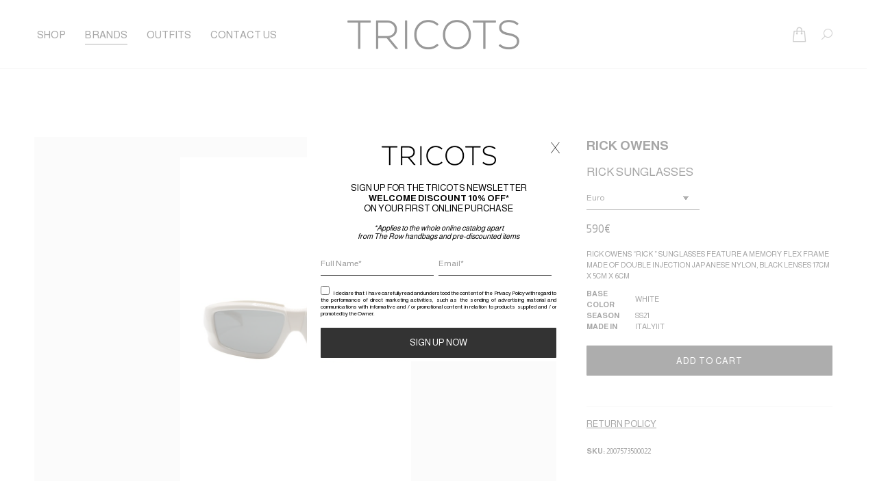

--- FILE ---
content_type: text/html; charset=UTF-8
request_url: https://tricotsroma.com/product/rick-sunglasses/
body_size: 45427
content:
<!DOCTYPE html>
<!--[if !(IE 6) | !(IE 7) | !(IE 8)  ]><!-->
<html lang="en-US" prefix="og: https://ogp.me/ns#" class="no-js">
<!--<![endif]-->
<head>
	<meta charset="UTF-8" />
		<meta name="viewport" content="width=device-width, initial-scale=1, maximum-scale=1, user-scalable=0">
		<meta name="theme-color" content="#333333"/>	<link rel="profile" href="https://gmpg.org/xfn/11" />
	
<!-- Search Engine Optimization by Rank Math - https://rankmath.com/ -->
<title>Rick Owens Rick Sunglasses | Tricots Roma</title>
<meta name="description" content="Rick sunglasses"/>
<meta name="robots" content="nofollow, index, max-snippet:-1, max-video-preview:-1, max-image-preview:large"/>
<link rel="canonical" href="https://tricotsroma.com/product/rick-sunglasses/" />
<meta property="og:locale" content="en_US" />
<meta property="og:type" content="product" />
<meta property="og:title" content="Rick Owens Rick Sunglasses | Tricots Roma" />
<meta property="og:description" content="Rick sunglasses" />
<meta property="og:url" content="https://tricotsroma.com/product/rick-sunglasses/" />
<meta property="og:site_name" content="Tricots Roma" />
<meta property="og:updated_time" content="2025-06-17T08:30:11+00:00" />
<meta property="og:image" content="https://tricotsroma.com/wp-content/uploads/2023/04/675_1647.jpg" />
<meta property="og:image:secure_url" content="https://tricotsroma.com/wp-content/uploads/2023/04/675_1647.jpg" />
<meta property="og:image:width" content="683" />
<meta property="og:image:height" content="1024" />
<meta property="og:image:alt" content="Image of RA19F0493" />
<meta property="og:image:type" content="image/jpeg" />
<meta property="product:brand" content="Rick Owens" />
<meta property="product:price:amount" content="483.61" />
<meta property="product:price:currency" content="EUR" />
<meta property="product:availability" content="instock" />
<meta name="twitter:card" content="summary_large_image" />
<meta name="twitter:title" content="Rick Owens Rick Sunglasses | Tricots Roma" />
<meta name="twitter:description" content="Rick sunglasses" />
<meta name="twitter:image" content="https://tricotsroma.com/wp-content/uploads/2023/04/675_1647.jpg" />
<meta name="twitter:label1" content="Price" />
<meta name="twitter:data1" content="484&euro;" />
<meta name="twitter:label2" content="Availability" />
<meta name="twitter:data2" content="1 in stock" />
<script type="application/ld+json" class="rank-math-schema">{"@context":"https://schema.org","@graph":[{"@type":["LocalBusiness","Organization"],"@id":"https://tricotsroma.com/#organization","name":"Tricots Roma","url":"https://tricotsroma.com","sameAs":["https://www.instagram.com/tricotsroma/"],"logo":{"@type":"ImageObject","@id":"https://tricotsroma.com/#logo","url":"https://tricotsroma.com/wp-content/uploads/2024/02/logo-squared.png","contentUrl":"https://tricotsroma.com/wp-content/uploads/2024/02/logo-squared.png","caption":"Tricots Roma","inLanguage":"en-US","width":"251","height":"251"},"openingHours":["Monday,Tuesday,Wednesday,Thursday,Friday,Saturday,Sunday 09:00-17:00"],"image":{"@id":"https://tricotsroma.com/#logo"}},{"@type":"WebSite","@id":"https://tricotsroma.com/#website","url":"https://tricotsroma.com","name":"Tricots Roma","publisher":{"@id":"https://tricotsroma.com/#organization"},"inLanguage":"en-US"},{"@type":"ImageObject","@id":"https://tricotsroma.com/wp-content/uploads/2023/04/675_1647.jpg","url":"https://tricotsroma.com/wp-content/uploads/2023/04/675_1647.jpg","width":"683","height":"1024","caption":"Image of RA19F0493","inLanguage":"en-US"},{"@type":"BreadcrumbList","@id":"https://tricotsroma.com/product/rick-sunglasses/#breadcrumb","itemListElement":[{"@type":"ListItem","position":"1","item":{"@id":"https://tricotsroma.com/brand/rick-owens/","name":"Rick Owens"}},{"@type":"ListItem","position":"2","item":{"@id":"https://tricotsroma.com/product/rick-sunglasses/","name":"Rick  Sunglasses"}}]},{"@type":"ItemPage","@id":"https://tricotsroma.com/product/rick-sunglasses/#webpage","url":"https://tricotsroma.com/product/rick-sunglasses/","name":"Rick Owens Rick Sunglasses | Tricots Roma","datePublished":"2023-04-27T16:23:23+00:00","dateModified":"2025-06-17T08:30:11+00:00","isPartOf":{"@id":"https://tricotsroma.com/#website"},"primaryImageOfPage":{"@id":"https://tricotsroma.com/wp-content/uploads/2023/04/675_1647.jpg"},"inLanguage":"en-US","breadcrumb":{"@id":"https://tricotsroma.com/product/rick-sunglasses/#breadcrumb"}},{"@type":"Product","brand":{"@type":"Brand","name":"Rick Owens"},"name":"Rick Owens Rick Sunglasses | Tricots Roma","description":"Rick sunglasses","sku":"2007573500022","category":"Accessories &gt; GLASSES &gt; Sunglasses","mainEntityOfPage":{"@id":"https://tricotsroma.com/product/rick-sunglasses/#webpage"},"image":[{"@type":"ImageObject","url":"https://tricotsroma.com/wp-content/uploads/2023/04/675_1647.jpg","height":"1024","width":"683"},{"@type":"ImageObject","url":"https://tricotsroma.com/wp-content/uploads/2023/04/675_1648.jpg","height":"1024","width":"683"}],"offers":{"@type":"Offer","price":"484","priceCurrency":"EUR","priceValidUntil":"2027-12-31","availability":"http://schema.org/InStock","itemCondition":"NewCondition","url":"https://tricotsroma.com/product/rick-sunglasses/","seller":{"@type":"Organization","@id":"https://tricotsroma.com/","name":"Tricots Roma","url":"https://tricotsroma.com","logo":"https://tricotsroma.com/wp-content/uploads/2024/02/logo-squared.png"},"priceSpecification":{"price":"483.61","priceCurrency":"EUR","valueAddedTaxIncluded":"false"}},"color":"White","additionalProperty":[{"@type":"PropertyValue","name":"pa_season","value":"SS21"},{"@type":"PropertyValue","name":"pa_made-in","value":"Italy|IT"}],"@id":"https://tricotsroma.com/product/rick-sunglasses/#richSnippet"}]}</script>
<!-- /Rank Math WordPress SEO plugin -->

<link rel='dns-prefetch' href='//www.googletagmanager.com' />
<link rel='dns-prefetch' href='//cdn.iubenda.com' />
<link rel='dns-prefetch' href='//fonts.googleapis.com' />
<link rel="alternate" type="application/rss+xml" title="Tricots Roma &raquo; Feed" href="https://tricotsroma.com/feed/" />
<link rel="alternate" type="application/rss+xml" title="Tricots Roma &raquo; Comments Feed" href="https://tricotsroma.com/comments/feed/" />
<link rel="alternate" type="application/rss+xml" title="Tricots Roma &raquo; Rick  Sunglasses Comments Feed" href="https://tricotsroma.com/product/rick-sunglasses/feed/" />
<script>
window._wpemojiSettings = {"baseUrl":"https:\/\/s.w.org\/images\/core\/emoji\/14.0.0\/72x72\/","ext":".png","svgUrl":"https:\/\/s.w.org\/images\/core\/emoji\/14.0.0\/svg\/","svgExt":".svg","source":{"concatemoji":"https:\/\/tricotsroma.com\/wp-includes\/js\/wp-emoji-release.min.js?ver=6.4.7"}};
/*! This file is auto-generated */
!function(i,n){var o,s,e;function c(e){try{var t={supportTests:e,timestamp:(new Date).valueOf()};sessionStorage.setItem(o,JSON.stringify(t))}catch(e){}}function p(e,t,n){e.clearRect(0,0,e.canvas.width,e.canvas.height),e.fillText(t,0,0);var t=new Uint32Array(e.getImageData(0,0,e.canvas.width,e.canvas.height).data),r=(e.clearRect(0,0,e.canvas.width,e.canvas.height),e.fillText(n,0,0),new Uint32Array(e.getImageData(0,0,e.canvas.width,e.canvas.height).data));return t.every(function(e,t){return e===r[t]})}function u(e,t,n){switch(t){case"flag":return n(e,"\ud83c\udff3\ufe0f\u200d\u26a7\ufe0f","\ud83c\udff3\ufe0f\u200b\u26a7\ufe0f")?!1:!n(e,"\ud83c\uddfa\ud83c\uddf3","\ud83c\uddfa\u200b\ud83c\uddf3")&&!n(e,"\ud83c\udff4\udb40\udc67\udb40\udc62\udb40\udc65\udb40\udc6e\udb40\udc67\udb40\udc7f","\ud83c\udff4\u200b\udb40\udc67\u200b\udb40\udc62\u200b\udb40\udc65\u200b\udb40\udc6e\u200b\udb40\udc67\u200b\udb40\udc7f");case"emoji":return!n(e,"\ud83e\udef1\ud83c\udffb\u200d\ud83e\udef2\ud83c\udfff","\ud83e\udef1\ud83c\udffb\u200b\ud83e\udef2\ud83c\udfff")}return!1}function f(e,t,n){var r="undefined"!=typeof WorkerGlobalScope&&self instanceof WorkerGlobalScope?new OffscreenCanvas(300,150):i.createElement("canvas"),a=r.getContext("2d",{willReadFrequently:!0}),o=(a.textBaseline="top",a.font="600 32px Arial",{});return e.forEach(function(e){o[e]=t(a,e,n)}),o}function t(e){var t=i.createElement("script");t.src=e,t.defer=!0,i.head.appendChild(t)}"undefined"!=typeof Promise&&(o="wpEmojiSettingsSupports",s=["flag","emoji"],n.supports={everything:!0,everythingExceptFlag:!0},e=new Promise(function(e){i.addEventListener("DOMContentLoaded",e,{once:!0})}),new Promise(function(t){var n=function(){try{var e=JSON.parse(sessionStorage.getItem(o));if("object"==typeof e&&"number"==typeof e.timestamp&&(new Date).valueOf()<e.timestamp+604800&&"object"==typeof e.supportTests)return e.supportTests}catch(e){}return null}();if(!n){if("undefined"!=typeof Worker&&"undefined"!=typeof OffscreenCanvas&&"undefined"!=typeof URL&&URL.createObjectURL&&"undefined"!=typeof Blob)try{var e="postMessage("+f.toString()+"("+[JSON.stringify(s),u.toString(),p.toString()].join(",")+"));",r=new Blob([e],{type:"text/javascript"}),a=new Worker(URL.createObjectURL(r),{name:"wpTestEmojiSupports"});return void(a.onmessage=function(e){c(n=e.data),a.terminate(),t(n)})}catch(e){}c(n=f(s,u,p))}t(n)}).then(function(e){for(var t in e)n.supports[t]=e[t],n.supports.everything=n.supports.everything&&n.supports[t],"flag"!==t&&(n.supports.everythingExceptFlag=n.supports.everythingExceptFlag&&n.supports[t]);n.supports.everythingExceptFlag=n.supports.everythingExceptFlag&&!n.supports.flag,n.DOMReady=!1,n.readyCallback=function(){n.DOMReady=!0}}).then(function(){return e}).then(function(){var e;n.supports.everything||(n.readyCallback(),(e=n.source||{}).concatemoji?t(e.concatemoji):e.wpemoji&&e.twemoji&&(t(e.twemoji),t(e.wpemoji)))}))}((window,document),window._wpemojiSettings);
</script>
<style id='wp-emoji-styles-inline-css'>

	img.wp-smiley, img.emoji {
		display: inline !important;
		border: none !important;
		box-shadow: none !important;
		height: 1em !important;
		width: 1em !important;
		margin: 0 0.07em !important;
		vertical-align: -0.1em !important;
		background: none !important;
		padding: 0 !important;
	}
</style>
<link rel='stylesheet' id='wp-block-library-css' href='https://tricotsroma.com/wp-includes/css/dist/block-library/style.min.css?ver=6.4.7' media='all' />
<style id='wp-block-library-theme-inline-css'>
.wp-block-audio figcaption{color:#555;font-size:13px;text-align:center}.is-dark-theme .wp-block-audio figcaption{color:hsla(0,0%,100%,.65)}.wp-block-audio{margin:0 0 1em}.wp-block-code{border:1px solid #ccc;border-radius:4px;font-family:Menlo,Consolas,monaco,monospace;padding:.8em 1em}.wp-block-embed figcaption{color:#555;font-size:13px;text-align:center}.is-dark-theme .wp-block-embed figcaption{color:hsla(0,0%,100%,.65)}.wp-block-embed{margin:0 0 1em}.blocks-gallery-caption{color:#555;font-size:13px;text-align:center}.is-dark-theme .blocks-gallery-caption{color:hsla(0,0%,100%,.65)}.wp-block-image figcaption{color:#555;font-size:13px;text-align:center}.is-dark-theme .wp-block-image figcaption{color:hsla(0,0%,100%,.65)}.wp-block-image{margin:0 0 1em}.wp-block-pullquote{border-bottom:4px solid;border-top:4px solid;color:currentColor;margin-bottom:1.75em}.wp-block-pullquote cite,.wp-block-pullquote footer,.wp-block-pullquote__citation{color:currentColor;font-size:.8125em;font-style:normal;text-transform:uppercase}.wp-block-quote{border-left:.25em solid;margin:0 0 1.75em;padding-left:1em}.wp-block-quote cite,.wp-block-quote footer{color:currentColor;font-size:.8125em;font-style:normal;position:relative}.wp-block-quote.has-text-align-right{border-left:none;border-right:.25em solid;padding-left:0;padding-right:1em}.wp-block-quote.has-text-align-center{border:none;padding-left:0}.wp-block-quote.is-large,.wp-block-quote.is-style-large,.wp-block-quote.is-style-plain{border:none}.wp-block-search .wp-block-search__label{font-weight:700}.wp-block-search__button{border:1px solid #ccc;padding:.375em .625em}:where(.wp-block-group.has-background){padding:1.25em 2.375em}.wp-block-separator.has-css-opacity{opacity:.4}.wp-block-separator{border:none;border-bottom:2px solid;margin-left:auto;margin-right:auto}.wp-block-separator.has-alpha-channel-opacity{opacity:1}.wp-block-separator:not(.is-style-wide):not(.is-style-dots){width:100px}.wp-block-separator.has-background:not(.is-style-dots){border-bottom:none;height:1px}.wp-block-separator.has-background:not(.is-style-wide):not(.is-style-dots){height:2px}.wp-block-table{margin:0 0 1em}.wp-block-table td,.wp-block-table th{word-break:normal}.wp-block-table figcaption{color:#555;font-size:13px;text-align:center}.is-dark-theme .wp-block-table figcaption{color:hsla(0,0%,100%,.65)}.wp-block-video figcaption{color:#555;font-size:13px;text-align:center}.is-dark-theme .wp-block-video figcaption{color:hsla(0,0%,100%,.65)}.wp-block-video{margin:0 0 1em}.wp-block-template-part.has-background{margin-bottom:0;margin-top:0;padding:1.25em 2.375em}
</style>
<style id='classic-theme-styles-inline-css'>
/*! This file is auto-generated */
.wp-block-button__link{color:#fff;background-color:#32373c;border-radius:9999px;box-shadow:none;text-decoration:none;padding:calc(.667em + 2px) calc(1.333em + 2px);font-size:1.125em}.wp-block-file__button{background:#32373c;color:#fff;text-decoration:none}
</style>
<style id='global-styles-inline-css'>
body{--wp--preset--color--black: #000000;--wp--preset--color--cyan-bluish-gray: #abb8c3;--wp--preset--color--white: #FFF;--wp--preset--color--pale-pink: #f78da7;--wp--preset--color--vivid-red: #cf2e2e;--wp--preset--color--luminous-vivid-orange: #ff6900;--wp--preset--color--luminous-vivid-amber: #fcb900;--wp--preset--color--light-green-cyan: #7bdcb5;--wp--preset--color--vivid-green-cyan: #00d084;--wp--preset--color--pale-cyan-blue: #8ed1fc;--wp--preset--color--vivid-cyan-blue: #0693e3;--wp--preset--color--vivid-purple: #9b51e0;--wp--preset--color--accent: #333333;--wp--preset--color--dark-gray: #111;--wp--preset--color--light-gray: #767676;--wp--preset--gradient--vivid-cyan-blue-to-vivid-purple: linear-gradient(135deg,rgba(6,147,227,1) 0%,rgb(155,81,224) 100%);--wp--preset--gradient--light-green-cyan-to-vivid-green-cyan: linear-gradient(135deg,rgb(122,220,180) 0%,rgb(0,208,130) 100%);--wp--preset--gradient--luminous-vivid-amber-to-luminous-vivid-orange: linear-gradient(135deg,rgba(252,185,0,1) 0%,rgba(255,105,0,1) 100%);--wp--preset--gradient--luminous-vivid-orange-to-vivid-red: linear-gradient(135deg,rgba(255,105,0,1) 0%,rgb(207,46,46) 100%);--wp--preset--gradient--very-light-gray-to-cyan-bluish-gray: linear-gradient(135deg,rgb(238,238,238) 0%,rgb(169,184,195) 100%);--wp--preset--gradient--cool-to-warm-spectrum: linear-gradient(135deg,rgb(74,234,220) 0%,rgb(151,120,209) 20%,rgb(207,42,186) 40%,rgb(238,44,130) 60%,rgb(251,105,98) 80%,rgb(254,248,76) 100%);--wp--preset--gradient--blush-light-purple: linear-gradient(135deg,rgb(255,206,236) 0%,rgb(152,150,240) 100%);--wp--preset--gradient--blush-bordeaux: linear-gradient(135deg,rgb(254,205,165) 0%,rgb(254,45,45) 50%,rgb(107,0,62) 100%);--wp--preset--gradient--luminous-dusk: linear-gradient(135deg,rgb(255,203,112) 0%,rgb(199,81,192) 50%,rgb(65,88,208) 100%);--wp--preset--gradient--pale-ocean: linear-gradient(135deg,rgb(255,245,203) 0%,rgb(182,227,212) 50%,rgb(51,167,181) 100%);--wp--preset--gradient--electric-grass: linear-gradient(135deg,rgb(202,248,128) 0%,rgb(113,206,126) 100%);--wp--preset--gradient--midnight: linear-gradient(135deg,rgb(2,3,129) 0%,rgb(40,116,252) 100%);--wp--preset--font-size--small: 13px;--wp--preset--font-size--medium: 20px;--wp--preset--font-size--large: 36px;--wp--preset--font-size--x-large: 42px;--wp--preset--spacing--20: 0.44rem;--wp--preset--spacing--30: 0.67rem;--wp--preset--spacing--40: 1rem;--wp--preset--spacing--50: 1.5rem;--wp--preset--spacing--60: 2.25rem;--wp--preset--spacing--70: 3.38rem;--wp--preset--spacing--80: 5.06rem;--wp--preset--shadow--natural: 6px 6px 9px rgba(0, 0, 0, 0.2);--wp--preset--shadow--deep: 12px 12px 50px rgba(0, 0, 0, 0.4);--wp--preset--shadow--sharp: 6px 6px 0px rgba(0, 0, 0, 0.2);--wp--preset--shadow--outlined: 6px 6px 0px -3px rgba(255, 255, 255, 1), 6px 6px rgba(0, 0, 0, 1);--wp--preset--shadow--crisp: 6px 6px 0px rgba(0, 0, 0, 1);}:where(.is-layout-flex){gap: 0.5em;}:where(.is-layout-grid){gap: 0.5em;}body .is-layout-flow > .alignleft{float: left;margin-inline-start: 0;margin-inline-end: 2em;}body .is-layout-flow > .alignright{float: right;margin-inline-start: 2em;margin-inline-end: 0;}body .is-layout-flow > .aligncenter{margin-left: auto !important;margin-right: auto !important;}body .is-layout-constrained > .alignleft{float: left;margin-inline-start: 0;margin-inline-end: 2em;}body .is-layout-constrained > .alignright{float: right;margin-inline-start: 2em;margin-inline-end: 0;}body .is-layout-constrained > .aligncenter{margin-left: auto !important;margin-right: auto !important;}body .is-layout-constrained > :where(:not(.alignleft):not(.alignright):not(.alignfull)){max-width: var(--wp--style--global--content-size);margin-left: auto !important;margin-right: auto !important;}body .is-layout-constrained > .alignwide{max-width: var(--wp--style--global--wide-size);}body .is-layout-flex{display: flex;}body .is-layout-flex{flex-wrap: wrap;align-items: center;}body .is-layout-flex > *{margin: 0;}body .is-layout-grid{display: grid;}body .is-layout-grid > *{margin: 0;}:where(.wp-block-columns.is-layout-flex){gap: 2em;}:where(.wp-block-columns.is-layout-grid){gap: 2em;}:where(.wp-block-post-template.is-layout-flex){gap: 1.25em;}:where(.wp-block-post-template.is-layout-grid){gap: 1.25em;}.has-black-color{color: var(--wp--preset--color--black) !important;}.has-cyan-bluish-gray-color{color: var(--wp--preset--color--cyan-bluish-gray) !important;}.has-white-color{color: var(--wp--preset--color--white) !important;}.has-pale-pink-color{color: var(--wp--preset--color--pale-pink) !important;}.has-vivid-red-color{color: var(--wp--preset--color--vivid-red) !important;}.has-luminous-vivid-orange-color{color: var(--wp--preset--color--luminous-vivid-orange) !important;}.has-luminous-vivid-amber-color{color: var(--wp--preset--color--luminous-vivid-amber) !important;}.has-light-green-cyan-color{color: var(--wp--preset--color--light-green-cyan) !important;}.has-vivid-green-cyan-color{color: var(--wp--preset--color--vivid-green-cyan) !important;}.has-pale-cyan-blue-color{color: var(--wp--preset--color--pale-cyan-blue) !important;}.has-vivid-cyan-blue-color{color: var(--wp--preset--color--vivid-cyan-blue) !important;}.has-vivid-purple-color{color: var(--wp--preset--color--vivid-purple) !important;}.has-black-background-color{background-color: var(--wp--preset--color--black) !important;}.has-cyan-bluish-gray-background-color{background-color: var(--wp--preset--color--cyan-bluish-gray) !important;}.has-white-background-color{background-color: var(--wp--preset--color--white) !important;}.has-pale-pink-background-color{background-color: var(--wp--preset--color--pale-pink) !important;}.has-vivid-red-background-color{background-color: var(--wp--preset--color--vivid-red) !important;}.has-luminous-vivid-orange-background-color{background-color: var(--wp--preset--color--luminous-vivid-orange) !important;}.has-luminous-vivid-amber-background-color{background-color: var(--wp--preset--color--luminous-vivid-amber) !important;}.has-light-green-cyan-background-color{background-color: var(--wp--preset--color--light-green-cyan) !important;}.has-vivid-green-cyan-background-color{background-color: var(--wp--preset--color--vivid-green-cyan) !important;}.has-pale-cyan-blue-background-color{background-color: var(--wp--preset--color--pale-cyan-blue) !important;}.has-vivid-cyan-blue-background-color{background-color: var(--wp--preset--color--vivid-cyan-blue) !important;}.has-vivid-purple-background-color{background-color: var(--wp--preset--color--vivid-purple) !important;}.has-black-border-color{border-color: var(--wp--preset--color--black) !important;}.has-cyan-bluish-gray-border-color{border-color: var(--wp--preset--color--cyan-bluish-gray) !important;}.has-white-border-color{border-color: var(--wp--preset--color--white) !important;}.has-pale-pink-border-color{border-color: var(--wp--preset--color--pale-pink) !important;}.has-vivid-red-border-color{border-color: var(--wp--preset--color--vivid-red) !important;}.has-luminous-vivid-orange-border-color{border-color: var(--wp--preset--color--luminous-vivid-orange) !important;}.has-luminous-vivid-amber-border-color{border-color: var(--wp--preset--color--luminous-vivid-amber) !important;}.has-light-green-cyan-border-color{border-color: var(--wp--preset--color--light-green-cyan) !important;}.has-vivid-green-cyan-border-color{border-color: var(--wp--preset--color--vivid-green-cyan) !important;}.has-pale-cyan-blue-border-color{border-color: var(--wp--preset--color--pale-cyan-blue) !important;}.has-vivid-cyan-blue-border-color{border-color: var(--wp--preset--color--vivid-cyan-blue) !important;}.has-vivid-purple-border-color{border-color: var(--wp--preset--color--vivid-purple) !important;}.has-vivid-cyan-blue-to-vivid-purple-gradient-background{background: var(--wp--preset--gradient--vivid-cyan-blue-to-vivid-purple) !important;}.has-light-green-cyan-to-vivid-green-cyan-gradient-background{background: var(--wp--preset--gradient--light-green-cyan-to-vivid-green-cyan) !important;}.has-luminous-vivid-amber-to-luminous-vivid-orange-gradient-background{background: var(--wp--preset--gradient--luminous-vivid-amber-to-luminous-vivid-orange) !important;}.has-luminous-vivid-orange-to-vivid-red-gradient-background{background: var(--wp--preset--gradient--luminous-vivid-orange-to-vivid-red) !important;}.has-very-light-gray-to-cyan-bluish-gray-gradient-background{background: var(--wp--preset--gradient--very-light-gray-to-cyan-bluish-gray) !important;}.has-cool-to-warm-spectrum-gradient-background{background: var(--wp--preset--gradient--cool-to-warm-spectrum) !important;}.has-blush-light-purple-gradient-background{background: var(--wp--preset--gradient--blush-light-purple) !important;}.has-blush-bordeaux-gradient-background{background: var(--wp--preset--gradient--blush-bordeaux) !important;}.has-luminous-dusk-gradient-background{background: var(--wp--preset--gradient--luminous-dusk) !important;}.has-pale-ocean-gradient-background{background: var(--wp--preset--gradient--pale-ocean) !important;}.has-electric-grass-gradient-background{background: var(--wp--preset--gradient--electric-grass) !important;}.has-midnight-gradient-background{background: var(--wp--preset--gradient--midnight) !important;}.has-small-font-size{font-size: var(--wp--preset--font-size--small) !important;}.has-medium-font-size{font-size: var(--wp--preset--font-size--medium) !important;}.has-large-font-size{font-size: var(--wp--preset--font-size--large) !important;}.has-x-large-font-size{font-size: var(--wp--preset--font-size--x-large) !important;}
.wp-block-navigation a:where(:not(.wp-element-button)){color: inherit;}
:where(.wp-block-post-template.is-layout-flex){gap: 1.25em;}:where(.wp-block-post-template.is-layout-grid){gap: 1.25em;}
:where(.wp-block-columns.is-layout-flex){gap: 2em;}:where(.wp-block-columns.is-layout-grid){gap: 2em;}
.wp-block-pullquote{font-size: 1.5em;line-height: 1.6;}
</style>
<link rel='stylesheet' id='cpsh-shortcodes-css' href='https://tricotsroma.com/wp-content/plugins/column-shortcodes//assets/css/shortcodes.css?ver=1.0.1' media='all' />
<link rel='stylesheet' id='contact-form-7-css' href='https://tricotsroma.com/wp-content/plugins/contact-form-7/includes/css/styles.css?ver=5.9.5' media='all' />
<link rel='stylesheet' id='ct.sizeguide.css-css' href='https://tricotsroma.com/wp-content/plugins/ct-size-guide/assets/css/ct.sizeguide.css?ver=6.4.7' media='all' />
<link rel='stylesheet' id='ct.sizeguide.style.css-css' href='https://tricotsroma.com/wp-content/plugins/ct-size-guide/assets/css/ct.sizeguide.style1.css?ver=6.4.7' media='all' />
<link rel='stylesheet' id='magnific.popup.css-css' href='https://tricotsroma.com/wp-content/plugins/ct-size-guide/assets/css/magnific.popup.css?ver=6.4.7' media='all' />
<link rel='stylesheet' id='ct.sizeguide.icon.css-css' href='https://tricotsroma.com/wp-content/plugins/ct-size-guide/assets/css/ct.sizeguide.icon.css?ver=6.4.7' media='all' />
<link rel='stylesheet' id='ct.sizeguide.fontawesome.css-css' href='https://tricotsroma.com/wp-content/plugins/ct-size-guide/assets/css/font-awesome.min.css?ver=6.4.7' media='all' />
<link rel='stylesheet' id='ct.sizeguide.fontawesome.iconfield.css-css' href='https://tricotsroma.com/wp-content/plugins/ct-size-guide/assets/css/fa-icon-field.css?ver=6.4.7' media='all' />
<link rel='stylesheet' id='wpa-css-css' href='https://tricotsroma.com/wp-content/plugins/honeypot/includes/css/wpa.css?ver=2.1.15' media='all' />
<link rel='stylesheet' id='photoswipe-css' href='https://tricotsroma.com/wp-content/plugins/woocommerce/assets/css/photoswipe/photoswipe.min.css?ver=8.6.3' media='all' />
<link rel='stylesheet' id='photoswipe-default-skin-css' href='https://tricotsroma.com/wp-content/plugins/woocommerce/assets/css/photoswipe/default-skin/default-skin.min.css?ver=8.6.3' media='all' />
<style id='woocommerce-inline-inline-css'>
.woocommerce form .form-row .required { visibility: visible; }
</style>
<link rel='stylesheet' id='netsgroup-wc-igfs-css' href='https://tricotsroma.com/wp-content/plugins/netsgroup-woocommerce-igfs-2.0.0.0/public/css/netsgroup-wc-igfs-public.css?ver=2.0.0.0' media='all' />
<link rel='stylesheet' id='woo-variation-swatches-css' href='https://tricotsroma.com/wp-content/plugins/woo-variation-swatches/assets/css/frontend.min.css?ver=1708339731' media='all' />
<style id='woo-variation-swatches-inline-css'>
:root {
--wvs-tick:url("data:image/svg+xml;utf8,%3Csvg filter='drop-shadow(0px 0px 2px rgb(0 0 0 / .8))' xmlns='http://www.w3.org/2000/svg'  viewBox='0 0 30 30'%3E%3Cpath fill='none' stroke='%23ffffff' stroke-linecap='round' stroke-linejoin='round' stroke-width='4' d='M4 16L11 23 27 7'/%3E%3C/svg%3E");

--wvs-cross:url("data:image/svg+xml;utf8,%3Csvg filter='drop-shadow(0px 0px 5px rgb(255 255 255 / .6))' xmlns='http://www.w3.org/2000/svg' width='72px' height='72px' viewBox='0 0 24 24'%3E%3Cpath fill='none' stroke='%23ff0000' stroke-linecap='round' stroke-width='0.6' d='M5 5L19 19M19 5L5 19'/%3E%3C/svg%3E");
--wvs-single-product-item-width:30px;
--wvs-single-product-item-height:30px;
--wvs-single-product-item-font-size:12px}
</style>
<link rel='stylesheet' id='yith-infs-style-css' href='https://tricotsroma.com/wp-content/plugins/yith-infinite-scrolling/assets/css/frontend.css?ver=1.19.0' media='all' />
<link rel='stylesheet' id='dgwt-wcas-style-css' href='https://tricotsroma.com/wp-content/plugins/ajax-search-for-woocommerce/assets/css/style.min.css?ver=1.27.0' media='all' />
<link rel='stylesheet' id='the7-font-css' href='https://tricotsroma.com/wp-content/themes/dt-the7/fonts/icomoon-the7-font/icomoon-the7-font.min.css?ver=11.11.0' media='all' />
<link rel='stylesheet' id='pwb-styles-frontend-css' href='https://tricotsroma.com/wp-content/plugins/perfect-woocommerce-brands/build/frontend/css/style.css?ver=3.3.3' media='all' />
<link rel='stylesheet' id='js_composer_front-css' href='//tricotsroma.com/wp-content/uploads/js_composer/js_composer_front_custom.css?ver=7.4' media='all' />
<link rel='stylesheet' id='dtwpb-css' href='https://tricotsroma.com/wp-content/plugins/dt_woocommerce_page_builder/assets/css/style.css?ver=6.4.7' media='all' />
<link rel='stylesheet' id='stripe_styles-css' href='https://tricotsroma.com/wp-content/plugins/woocommerce-gateway-stripe/assets/css/stripe-styles.css?ver=7.9.3' media='all' />
<link rel='stylesheet' id='popup-maker-site-css' href='//tricotsroma.com/wp-content/uploads/pum/pum-site-styles.css?generated=1723210783&#038;ver=1.19.0' media='all' />
<link rel='stylesheet' id='dt-web-fonts-css' href='https://fonts.googleapis.com/css?family=Roboto:400,500,600,700%7CAlmarai:300,400,500,600,700,900' media='all' />
<link rel='stylesheet' id='dt-main-css' href='https://tricotsroma.com/wp-content/themes/dt-the7/css/main.min.css?ver=11.11.0' media='all' />
<link rel='stylesheet' id='the7-custom-scrollbar-css' href='https://tricotsroma.com/wp-content/themes/dt-the7/lib/custom-scrollbar/custom-scrollbar.min.css?ver=11.11.0' media='all' />
<link rel='stylesheet' id='the7-wpbakery-css' href='https://tricotsroma.com/wp-content/themes/dt-the7/css/wpbakery.min.css?ver=11.11.0' media='all' />
<link rel='stylesheet' id='the7-core-css' href='https://tricotsroma.com/wp-content/plugins/dt-the7-core/assets/css/post-type.min.css?ver=2.7.8' media='all' />
<link rel='stylesheet' id='the7-css-vars-css' href='https://tricotsroma.com/wp-content/uploads/the7-css/css-vars.css?ver=e0d387538b32' media='all' />
<link rel='stylesheet' id='dt-custom-css' href='https://tricotsroma.com/wp-content/uploads/the7-css/custom.css?ver=e0d387538b32' media='all' />
<link rel='stylesheet' id='wc-dt-custom-css' href='https://tricotsroma.com/wp-content/uploads/the7-css/compatibility/wc-dt-custom.css?ver=e0d387538b32' media='all' />
<link rel='stylesheet' id='dt-media-css' href='https://tricotsroma.com/wp-content/uploads/the7-css/media.css?ver=e0d387538b32' media='all' />
<link rel='stylesheet' id='the7-mega-menu-css' href='https://tricotsroma.com/wp-content/uploads/the7-css/mega-menu.css?ver=e0d387538b32' media='all' />
<link rel='stylesheet' id='the7-elements-albums-portfolio-css' href='https://tricotsroma.com/wp-content/uploads/the7-css/the7-elements-albums-portfolio.css?ver=e0d387538b32' media='all' />
<link rel='stylesheet' id='the7-elements-css' href='https://tricotsroma.com/wp-content/uploads/the7-css/post-type-dynamic.css?ver=e0d387538b32' media='all' />
<link rel='stylesheet' id='style-css' href='https://tricotsroma.com/wp-content/themes/dt-the7-child/style.css?ver=11.11.0' media='all' />
<link rel='stylesheet' id='woo_discount_pro_style-css' href='https://tricotsroma.com/wp-content/plugins/woo-discount-rules-pro/Assets/Css/awdr_style.css?ver=2.5.4' media='all' />
<script src="https://tricotsroma.com/wp-includes/js/jquery/jquery.min.js?ver=3.7.1" id="jquery-core-js"></script>
<script src="https://tricotsroma.com/wp-includes/js/jquery/jquery-migrate.min.js?ver=3.4.1" id="jquery-migrate-js"></script>
<script src="https://tricotsroma.com/wp-content/plugins/ct-size-guide/assets/js/magnific.popup.js?ver=6.4.7" id="magnific.popup.js-js"></script>
<script src="https://tricotsroma.com/wp-content/plugins/ct-size-guide/assets/js/ct.sg.front.js?ver=6.4.7" id="ct.sg.front.js-js"></script>

<script  type="text/javascript" class=" _iub_cs_skip" id="iubenda-head-inline-scripts-0">
var _iub = _iub || [];
_iub.csConfiguration = {"askConsentAtCookiePolicyUpdate":true,"enableFadp":true,"enableLgpd":true,"enableUspr":true,"fadpApplies":true,"floatingPreferencesButtonCaptionColor":"#FFFFFF","floatingPreferencesButtonColor":"#000000","floatingPreferencesButtonDisplay":"bottom-left","floatingPreferencesButtonIcon":false,"lang":"en-GB","perPurposeConsent":true,"siteId":3344687,"usprApplies":true,"whitelabel":false,"cookiePolicyId":72655639,"floatingPreferencesButtonCaption":true, "banner":{ "acceptButtonColor":"#000000","acceptButtonDisplay":true,"backgroundColor":"#FFFFFF","closeButtonDisplay":false,"customizeButtonDisplay":true,"explicitWithdrawal":true,"fontSizeBody":"12px","listPurposes":true,"linksColor":"#000000","position":"float-bottom-left","rejectButtonColor":"#7A7A7A","rejectButtonDisplay":true,"showPurposesToggles":true,"textColor":"#000000" }};
</script>
<script  type="text/javascript" class=" _iub_cs_skip" src="//cdn.iubenda.com/cs/gpp/stub.js?ver=3.10.0" id="iubenda-head-scripts-1-js"></script>
<script  type="text/javascript" charset="UTF-8" async="" class=" _iub_cs_skip" src="//cdn.iubenda.com/cs/iubenda_cs.js?ver=3.10.0" id="iubenda-head-scripts-2-js"></script>
<script src="https://tricotsroma.com/wp-content/plugins/woocommerce/assets/js/jquery-blockui/jquery.blockUI.min.js?ver=2.7.0-wc.8.6.3" id="jquery-blockui-js" data-wp-strategy="defer"></script>
<script id="wc-add-to-cart-js-extra">
var wc_add_to_cart_params = {"ajax_url":"\/wp-admin\/admin-ajax.php","wc_ajax_url":"\/?wc-ajax=%%endpoint%%","i18n_view_cart":"View cart","cart_url":"https:\/\/tricotsroma.com\/cart\/","is_cart":"","cart_redirect_after_add":"no"};
</script>
<script src="https://tricotsroma.com/wp-content/plugins/woocommerce/assets/js/frontend/add-to-cart.min.js?ver=8.6.3" id="wc-add-to-cart-js" data-wp-strategy="defer"></script>
<script src="https://tricotsroma.com/wp-content/plugins/woocommerce/assets/js/photoswipe/photoswipe.min.js?ver=4.1.1-wc.8.6.3" id="photoswipe-js" defer data-wp-strategy="defer"></script>
<script src="https://tricotsroma.com/wp-content/plugins/woocommerce/assets/js/photoswipe/photoswipe-ui-default.min.js?ver=4.1.1-wc.8.6.3" id="photoswipe-ui-default-js" defer data-wp-strategy="defer"></script>
<script id="wc-single-product-js-extra">
var wc_single_product_params = {"i18n_required_rating_text":"Please select a rating","review_rating_required":"yes","flexslider":{"rtl":false,"animation":"slide","smoothHeight":true,"directionNav":false,"controlNav":"thumbnails","slideshow":false,"animationSpeed":500,"animationLoop":false,"allowOneSlide":false},"zoom_enabled":"","zoom_options":[],"photoswipe_enabled":"1","photoswipe_options":{"shareEl":false,"closeOnScroll":false,"history":false,"hideAnimationDuration":0,"showAnimationDuration":0},"flexslider_enabled":"1"};
</script>
<script src="https://tricotsroma.com/wp-content/plugins/woocommerce/assets/js/frontend/single-product.min.js?ver=8.6.3" id="wc-single-product-js" defer data-wp-strategy="defer"></script>
<script src="https://tricotsroma.com/wp-content/plugins/woocommerce/assets/js/js-cookie/js.cookie.min.js?ver=2.1.4-wc.8.6.3" id="js-cookie-js" defer data-wp-strategy="defer"></script>
<script id="woocommerce-js-extra">
var woocommerce_params = {"ajax_url":"\/wp-admin\/admin-ajax.php","wc_ajax_url":"\/?wc-ajax=%%endpoint%%"};
</script>
<script src="https://tricotsroma.com/wp-content/plugins/woocommerce/assets/js/frontend/woocommerce.min.js?ver=8.6.3" id="woocommerce-js" defer data-wp-strategy="defer"></script>
<script src="https://tricotsroma.com/wp-content/plugins/js_composer/assets/js/vendors/woocommerce-add-to-cart.js?ver=7.4" id="vc_woocommerce-add-to-cart-js-js"></script>
<script src="https://tricotsroma.com/wp-content/plugins/netsgroup-woocommerce-igfs-2.0.0.0/public/js/netsgroup-wc-igfs-public.js?ver=2.0.0.0" id="netsgroup-wc-igfs-js"></script>
<script id="woocommerce-tokenization-form-js-extra">
var wc_tokenization_form_params = {"is_registration_required":"","is_logged_in":""};
</script>
<script src="https://tricotsroma.com/wp-content/plugins/woocommerce/assets/js/frontend/tokenization-form.min.js?ver=8.6.3" id="woocommerce-tokenization-form-js"></script>
<script id="dt-above-fold-js-extra">
var dtLocal = {"themeUrl":"https:\/\/tricotsroma.com\/wp-content\/themes\/dt-the7","passText":"To view this protected post, enter the password below:","moreButtonText":{"loading":"Loading...","loadMore":"Load more"},"postID":"15320","ajaxurl":"https:\/\/tricotsroma.com\/wp-admin\/admin-ajax.php","REST":{"baseUrl":"https:\/\/tricotsroma.com\/wp-json\/the7\/v1","endpoints":{"sendMail":"\/send-mail"}},"contactMessages":{"required":"One or more fields have an error. Please check and try again.","terms":"Please accept the privacy policy.","fillTheCaptchaError":"Please, fill the captcha."},"captchaSiteKey":"","ajaxNonce":"962665c292","pageData":"","themeSettings":{"smoothScroll":"off","lazyLoading":false,"desktopHeader":{"height":100},"ToggleCaptionEnabled":"disabled","ToggleCaption":"Navigation","floatingHeader":{"showAfter":94,"showMenu":true,"height":80,"logo":{"showLogo":true,"html":"<img class=\" preload-me\" src=\"https:\/\/tricotsroma.com\/wp-content\/uploads\/2023\/05\/TRICOT-logo-45.png\" srcset=\"https:\/\/tricotsroma.com\/wp-content\/uploads\/2023\/05\/TRICOT-logo-45.png 251w, https:\/\/tricotsroma.com\/wp-content\/uploads\/2023\/05\/TRICOT-logo-90.png 503w\" width=\"251\" height=\"45\"   sizes=\"251px\" alt=\"Tricots Roma\" \/>","url":"https:\/\/tricotsroma.com\/"}},"topLine":{"floatingTopLine":{"logo":{"showLogo":false,"html":""}}},"mobileHeader":{"firstSwitchPoint":992,"secondSwitchPoint":778,"firstSwitchPointHeight":60,"secondSwitchPointHeight":60,"mobileToggleCaptionEnabled":"disabled","mobileToggleCaption":"Menu"},"stickyMobileHeaderFirstSwitch":{"logo":{"html":"<img class=\" preload-me\" src=\"https:\/\/tricotsroma.com\/wp-content\/uploads\/2023\/05\/TRICOT-logo-25.png\" srcset=\"https:\/\/tricotsroma.com\/wp-content\/uploads\/2023\/05\/TRICOT-logo-25.png 140w, https:\/\/tricotsroma.com\/wp-content\/uploads\/2023\/05\/TRICOT-logo-50.png 279w\" width=\"140\" height=\"25\"   sizes=\"140px\" alt=\"Tricots Roma\" \/>"}},"stickyMobileHeaderSecondSwitch":{"logo":{"html":"<img class=\" preload-me\" src=\"https:\/\/tricotsroma.com\/wp-content\/uploads\/2023\/05\/TRICOT-logo-25.png\" srcset=\"https:\/\/tricotsroma.com\/wp-content\/uploads\/2023\/05\/TRICOT-logo-25.png 140w, https:\/\/tricotsroma.com\/wp-content\/uploads\/2023\/05\/TRICOT-logo-50.png 279w\" width=\"140\" height=\"25\"   sizes=\"140px\" alt=\"Tricots Roma\" \/>"}},"sidebar":{"switchPoint":992},"boxedWidth":"1280px"},"VCMobileScreenWidth":"768","wcCartFragmentHash":"21784f11b91be2c780c6b88807530058"};
var dtShare = {"shareButtonText":{"facebook":"Share on Facebook","twitter":"Tweet","pinterest":"Pin it","linkedin":"Share on Linkedin","whatsapp":"Share on Whatsapp"},"overlayOpacity":"85"};
</script>
<script src="https://tricotsroma.com/wp-content/themes/dt-the7/js/above-the-fold.min.js?ver=11.11.0" id="dt-above-fold-js"></script>
<script src="https://tricotsroma.com/wp-content/themes/dt-the7/js/compatibility/woocommerce/woocommerce.min.js?ver=11.11.0" id="dt-woocommerce-js"></script>
<script></script><link rel="https://api.w.org/" href="https://tricotsroma.com/wp-json/" /><link rel="alternate" type="application/json" href="https://tricotsroma.com/wp-json/wp/v2/product/15320" /><link rel="EditURI" type="application/rsd+xml" title="RSD" href="https://tricotsroma.com/xmlrpc.php?rsd" />
<meta name="generator" content="WordPress 6.4.7" />
<link rel='shortlink' href='https://tricotsroma.com/?p=15320' />
<link rel="alternate" type="application/json+oembed" href="https://tricotsroma.com/wp-json/oembed/1.0/embed?url=https%3A%2F%2Ftricotsroma.com%2Fproduct%2Frick-sunglasses%2F" />
<link rel="alternate" type="text/xml+oembed" href="https://tricotsroma.com/wp-json/oembed/1.0/embed?url=https%3A%2F%2Ftricotsroma.com%2Fproduct%2Frick-sunglasses%2F&#038;format=xml" />

<!-- This website runs the Product Feed PRO for WooCommerce by AdTribes.io plugin - version 13.3.4 -->
		<style>
			.dgwt-wcas-ico-magnifier,.dgwt-wcas-ico-magnifier-handler{max-width:20px}.dgwt-wcas-search-wrapp{max-width:400px}		</style>
		<!-- Google site verification - Google for WooCommerce -->
<meta name="google-site-verification" content="-yrpzusFVcx7fPGLEE4tyOklknkkiEqm3W0OBt793zk" />
    <style type="text/css">
        .breaking-news-container {
            position: fixed;
            top: 0;
            left: 0;
            right: 0;
            background-color: none; /* Cambia a tuo piacere */
            color: #000;
            padding: 10px;
            font-weight: bold;
            z-index: 9999;
            font: 300 12px / 18px "Almarai", Helvetica, Arial, Verdana, sans-serif;
            white-space: nowrap;
            overflow: hidden;
        }

        .breaking-news-text {
            display: inline-block;
            padding-left: 100%; /* Aggiunge spazio per far partire il testo fuori schermo */
            animation: scroll-news 80s linear infinite;
        }

        @keyframes scroll-news {
            0% {
                transform: translateX(-30%); /* Inizia da destra */
            }
            100% {
                transform: translateX(-100%); /* Scorre fino a uscire completamente a sinistra */
            }
        }
    </style>
    <meta property="og:site_name" content="Tricots Roma" />
<meta property="og:title" content="Rick  Sunglasses" />
<meta property="og:description" content="Rick  sunglasses" />
<meta property="og:image" content="https://tricotsroma.com/wp-content/uploads/2023/04/675_1647.jpg" />
<meta property="og:url" content="https://tricotsroma.com/product/rick-sunglasses/" />
<meta property="og:type" content="article" />
	<noscript><style>.woocommerce-product-gallery{ opacity: 1 !important; }</style></noscript>
				<script  type="text/javascript">
				!function(f,b,e,v,n,t,s){if(f.fbq)return;n=f.fbq=function(){n.callMethod?
					n.callMethod.apply(n,arguments):n.queue.push(arguments)};if(!f._fbq)f._fbq=n;
					n.push=n;n.loaded=!0;n.version='2.0';n.queue=[];t=b.createElement(e);t.async=!0;
					t.src=v;s=b.getElementsByTagName(e)[0];s.parentNode.insertBefore(t,s)}(window,
					document,'script','https://connect.facebook.net/en_US/fbevents.js');
			</script>
			<!-- WooCommerce Facebook Integration Begin -->
			<script  type="text/javascript">

				fbq('init', '1149424152146116', {}, {
    "agent": "woocommerce-8.6.3-3.1.10"
});

				fbq( 'track', 'PageView', {
    "source": "woocommerce",
    "version": "8.6.3",
    "pluginVersion": "3.1.10"
} );

				document.addEventListener( 'DOMContentLoaded', function() {
					jQuery && jQuery( function( $ ) {
						// Insert placeholder for events injected when a product is added to the cart through AJAX.
						$( document.body ).append( '<div class=\"wc-facebook-pixel-event-placeholder\"></div>' );
					} );
				}, false );

			</script>
			<!-- WooCommerce Facebook Integration End -->
			<meta name="generator" content="Powered by WPBakery Page Builder - drag and drop page builder for WordPress."/>
<meta name="generator" content="Powered by Slider Revolution 6.6.20 - responsive, Mobile-Friendly Slider Plugin for WordPress with comfortable drag and drop interface." />
<link rel="icon" href="https://tricotsroma.com/wp-content/uploads/2024/01/favicon-1.png" type="image/png" sizes="16x16"/><link rel="icon" href="https://tricotsroma.com/wp-content/uploads/2024/01/favicon-1.png" type="image/png" sizes="32x32"/><script>function setREVStartSize(e){
			//window.requestAnimationFrame(function() {
				window.RSIW = window.RSIW===undefined ? window.innerWidth : window.RSIW;
				window.RSIH = window.RSIH===undefined ? window.innerHeight : window.RSIH;
				try {
					var pw = document.getElementById(e.c).parentNode.offsetWidth,
						newh;
					pw = pw===0 || isNaN(pw) || (e.l=="fullwidth" || e.layout=="fullwidth") ? window.RSIW : pw;
					e.tabw = e.tabw===undefined ? 0 : parseInt(e.tabw);
					e.thumbw = e.thumbw===undefined ? 0 : parseInt(e.thumbw);
					e.tabh = e.tabh===undefined ? 0 : parseInt(e.tabh);
					e.thumbh = e.thumbh===undefined ? 0 : parseInt(e.thumbh);
					e.tabhide = e.tabhide===undefined ? 0 : parseInt(e.tabhide);
					e.thumbhide = e.thumbhide===undefined ? 0 : parseInt(e.thumbhide);
					e.mh = e.mh===undefined || e.mh=="" || e.mh==="auto" ? 0 : parseInt(e.mh,0);
					if(e.layout==="fullscreen" || e.l==="fullscreen")
						newh = Math.max(e.mh,window.RSIH);
					else{
						e.gw = Array.isArray(e.gw) ? e.gw : [e.gw];
						for (var i in e.rl) if (e.gw[i]===undefined || e.gw[i]===0) e.gw[i] = e.gw[i-1];
						e.gh = e.el===undefined || e.el==="" || (Array.isArray(e.el) && e.el.length==0)? e.gh : e.el;
						e.gh = Array.isArray(e.gh) ? e.gh : [e.gh];
						for (var i in e.rl) if (e.gh[i]===undefined || e.gh[i]===0) e.gh[i] = e.gh[i-1];
											
						var nl = new Array(e.rl.length),
							ix = 0,
							sl;
						e.tabw = e.tabhide>=pw ? 0 : e.tabw;
						e.thumbw = e.thumbhide>=pw ? 0 : e.thumbw;
						e.tabh = e.tabhide>=pw ? 0 : e.tabh;
						e.thumbh = e.thumbhide>=pw ? 0 : e.thumbh;
						for (var i in e.rl) nl[i] = e.rl[i]<window.RSIW ? 0 : e.rl[i];
						sl = nl[0];
						for (var i in nl) if (sl>nl[i] && nl[i]>0) { sl = nl[i]; ix=i;}
						var m = pw>(e.gw[ix]+e.tabw+e.thumbw) ? 1 : (pw-(e.tabw+e.thumbw)) / (e.gw[ix]);
						newh =  (e.gh[ix] * m) + (e.tabh + e.thumbh);
					}
					var el = document.getElementById(e.c);
					if (el!==null && el) el.style.height = newh+"px";
					el = document.getElementById(e.c+"_wrapper");
					if (el!==null && el) {
						el.style.height = newh+"px";
						el.style.display = "block";
					}
				} catch(e){
					console.log("Failure at Presize of Slider:" + e)
				}
			//});
		  };</script>
<style type="text/css" data-type="vc_custom-css">.woocommerce-product-gallery #product-thumbnails-carousel {
    display: none;
}

.woocommerce .product .price { 
    font-weight: 600;
    font-size: 16px;
    line-height: 22px;
    font-family: "Montserrat";
	letter-spacing: 0px;
    padding-top: 5px;
    padding-bottom: 5px;
}

.price ins {
    padding-left: 10px;
}

.tricots-brand-product { 
    font-size: 19px;
    line-height: 26px;
    font-weight: 800;
    text-transform: uppercase;
    padding-bottom: 5px;
}

.product_title.entry-title {
    font-size: 17px;
    line-height: 21px;
    font-weight: normal;
    text-transform: uppercase;
}

.page-title{
    display:none;
}

.tricots-related-products .woocom-list-content {
    text-align: left;
    margin-top: 15px;
}

.pwb-brand-shortcode {
    margin-bottom: 10px;
}

.pwb-brand-shortcode a{
   text-decoration: none !important;
}

.product_meta {
    margin-top: 20px;
        font-size: 11px;
  line-height: 18px;
  text-transform: uppercase;
  font-weight: 400;
}

.sku_wrapper {
    font-weight: 700;
}

.sku {
  font-weight: 400 !important;
}

.informazioni-aggiuntive h2 {
    display: none;
}

.dtwpb-woocommerce-product-description {
    font-size: 11px;
    line-height: 16px;
    text-transform: uppercase;
    font-weight: 400;
}

.informazioni-aggiuntive {
    font-size: 11px;
    line-height: 16px;
    text-transform: uppercase;
    margin-bottom: 20px !important;
}

.shop_attributes {
  background-color: #fff;
}

.content td, .content th {
  padding-left: 0px;
  padding-right: 0px;
  padding-top: 0px;
  padding-bottom: 0px;
}

.shop_attributes td, .shop_attributes th {
    border: none !important;
}

.woocommerce-product-attributes-item__label {
  width: 20%;
}

.tricots-product-description {
  display: none;
}

.content table {
  border-bottom: none !important;
  margin: 0px;
}

.product form.cart .button {
  margin-left: 0px !important;
}

.woo-variation-swatches.wvs-show-label .variations th {
  display: none;
}

.product:not(.elementor-location-single) table.variations td.value {
margin-bottom: 0px;
}

.variations {
  margin: 0px !important;
}

.variable-item-span.variable-item-span-button {
  font-size: 11px !important;
  line-height: 18px !important;
}

.woo-variation-swatches .variable-items-wrapper {
  margin-top: 0px !important;
}

.value.woo-variation-items-wrapper {
  margin-bottom: 30px !important;
}

.choose-size {
  font-size: 11px;
  line-height: 16px;
  text-transform: uppercase;
  font-weight: 700;
  margin-top: 10px;
}

.variations th {
  display: none;
}</style><style type="text/css" data-type="vc_shortcodes-custom-css">.vc_custom_1609178724762{margin-right: 50px !important;}.vc_custom_1609178822708{margin-right: 0px !important;margin-left: 0px !important;padding-top: 30px !important;background-color: #f5f5f5 !important;}.vc_custom_1609345031523{padding-right: 40px !important;padding-left: 40px !important;}</style><noscript><style> .wpb_animate_when_almost_visible { opacity: 1; }</style></noscript><meta name="facebook-domain-verification" content="vok56sxb1bjvfri1je9qod2acz1kpg" />

<meta name="google-site-verification" content="MDzUWR5ky4dZXb-Y55jXX_EvStgq1Kp666G7HMKiZqA" />


<!-- Meta Pixel Code -->
<script>
!function(f,b,e,v,n,t,s)
{if(f.fbq)return;n=f.fbq=function(){n.callMethod?
n.callMethod.apply(n,arguments):n.queue.push(arguments)};
if(!f._fbq)f._fbq=n;n.push=n;n.loaded=!0;n.version='2.0';
n.queue=[];t=b.createElement(e);t.async=!0;
t.src=v;s=b.getElementsByTagName(e)[0];
s.parentNode.insertBefore(t,s)}(window, document,'script',
'https://connect.facebook.net/en_US/fbevents.js');
fbq('init', '1149424152146116');
fbq('track', 'PageView');
</script>
<noscript><img height="1" width="1" style="display:none"
src="https://www.facebook.com/tr?id=1149424152146116&ev=PageView&noscript=1"
/></noscript>
<!-- End Meta Pixel Code -->

<script>
jQuery(document).ready(function($){
	$('.single_add_to_cart_button').click(function(e){
		if ($('#pa_size').val() == "") {
			e.preventDefault();
			alert("Please choose your size before adding this product to your cart.");
			return false;
		}
	});
});
</script><style id='the7-custom-inline-css' type='text/css'>
.sub-nav .menu-item i.fa,
.sub-nav .menu-item i.fas,
.sub-nav .menu-item i.far,
.sub-nav .menu-item i.fab {
	text-align: center;
	width: 1.25em;
}

.mobile-main-nav li > a .subtitle-text {
    display: none;
}

.main-nav .sub-nav > li > a .subtitle-text {
    display: none;
}

.woocom-list-content p {
	font-weight: 900;
	margin-bottom: 0px!important;
}

.paginator:not(.paginator-more-button) a {
    font-size: 15px;
    line-height: 21px;
    color: #333333;
    font-family: "Montserrat";
	font-weight: 500;
}

/* PRODUCT PAGE */


.products-carousel-shortcode .onsale, .single-product .onsale {
    min-height: 18px;
    min-width: 40px;
    padding: 4px;
    font-weight: bold;
    line-height: 18px;
    border-radius: 0;
		font-size: 14px;
}

.pwb-single-product-brands {
    font-size: 19px;
    line-height: 26px;
    font-weight: 800;
    text-transform: uppercase;
    padding-bottom: 15px;
}

.pwb-single-product-brands a {
text-decoration: none;
}

.product_title.entry-title {
    font-size: 17px;
    line-height: 21px;
    font-weight: normal;
    text-transform: uppercase;
}

.product form.cart .button {
    width: 100%;
    letter-spacing: 1px;
    margin-bottom: 30px;
    margin-top: 10px;
}

.woocommerce div.product div.summary h1 {
    margin-bottom: 10px;
}

.product .summary.entry-summary .price 

{
    font-weight: 400;
    font-size: 15px;
    line-height: 21px;
    font-family: "Montserrat";
	letter-spacing: 0px;
}

.woocommerce-product-details__short-description {
    font-size: 11px;
    line-height: 18px;
    text-transform: uppercase;
    font-weight: 400;
}

.woocommerce div.product div.summary > .price {
    padding-bottom: 0px;
    margin-bottom: 15px;
}

form.cart div.quantity {
    display: none;
}

.stock.in-stock {
    display: none;
}


.woocommerce div.product div.summary > .price::after {
    display: none;
}

.single-share-box {
    display: none;
}

.tricots-product-description {
    font-size: 11px;
    line-height: 18px;
    text-transform: uppercase;
    font-weight: 400;
    margin-bottom: 15px;
    padding-bottom: 15px;
    border-bottom: solid 1px #eeeeee;
}

.tricots-product-more-info {
    font-size: 11px;
    line-height: 18px;
    text-transform: uppercase;
}

.tricots-shipping-return-title {
    font-size: 13px;
    line-height: 20px;
    margin-bottom: 5px;
}

.tricots-shipping-return-text-bold {
    font-size: 11px;
    line-height: 18px;
    font-weight: bold;
    text-transform: uppercase;
}

.tricots-shipping-return-text {
    font-size: 11px;
    line-height: 18px;
    text-transform: uppercase;
}

.tricots-size-guide {
    font-size: 13px;
    line-height: 20px;
    margin-bottom: 15px;
    border-bottom: solid 1px #eeeeee;
    padding-bottom: 15px;
		text-transform: uppercase;
}

.tricots-more-informations {
    font-size: 13px;
    line-height: 20px;
    margin-top: 15px;
    border-top: solid 1px #eeeeee;
    padding-top: 15px;
}

.woocommerce-tabs .tabs {
    display: none;
}

.tricots-related-products .woocom-list-content {
    text-align: left;
}

.tricots-related-products .woocom-list-content p {
    font-weight: 800;
    margin-bottom: 0px !important;
    font-size: 15px;
    line-height: 21px;
    text-transform: uppercase;
    padding-bottom: 5px;
}

.tricots-related-products .entry-title {
    font-weight: 400;
    font-size: 11px;
    line-height: 17px;
}

.tricots-related-products .woocom-list-content .price * {
    font-weight: 400;
    font-size: 13px;
    line-height: 19px;
    font-family: "Montserrat";
	letter-spacing: 0px;
}

.tricots-related-products .woo-buttons {
    display: none;
}

.product:not(.elementor) .related.products {
    display: none;
}

.product-template-default .quantity.buttons_added {
    display:none !important;
}

/* Size guide */

.ct-size-guide.sg{
	font-size: 14px;
	line-height: 19px;
}

.sg_title {
	display: none;
}

.ct-size-guide.sg hr {
	display: none;
}


.ct-table-hover.ct-table-cursor {
	color: #333333 !important;
	font-weight: 700;
}

/* Picker Variations */

.woo-variation-swatches.wvs-style-squared .variable-items-wrapper .variable-item {
    border-radius: 0px;
}

.woo-variation-swatches .variable-items-wrapper .variable-item:not(.radio-variable-item) {
    box-shadow: 0 0 0 1px rgba(0,0,0,.1);
}

.reset_variations {
	display: none !important;
}

.product:not(.elementor-location-single) table.variations td.label {
	display: none !important;
}


.woo-variation-swatches .variable-items-wrapper {
    font-weight: 700;
}



/* SINGOLE PAGE */

.tricots-entrytitle-page {
    letter-spacing: 1px;
}



/* CONTACT FORM */


span.wpcf7-list-item {

    display: inline-block;
    margin: 0 0.5em 0 0;

}

::-webkit-input-placeholder { /* WebKit browsers */
color: #333333 !important;
opacity: 0.8;
}
:-moz-placeholder { /* Mozilla Firefox 4 to 18 */
color: #333333 !important;
opacity: 0.8;
}
::-moz-placeholder { /* Mozilla Firefox 19+ */
color: #333333 !important;
opacity: 0.8;
}
:-ms-input-placeholder { /* Internet Explorer 10+ */
color: #333333 !important;
opacity: 0.8;
}


/* CART PAGE */

.woocommerce-cart-wrap .cart-collaterals {
    background-color: #ffffff !important;
    border: solid 1px #222;
    padding: 40px;
}

.woocommerce-cart-wrap .shop_table thead th, .woocommerce-cart-wrap .cart.shop_table thead th {
    font-size: 14px;
    line-height: 20px;
    font-weight: 700;
}

.woocommerce-cart-wrap .cart_item .product-name a {
    text-transform: uppercase;
}


.woocommerce-cart-wrap .product-quantity {
    width: 5%;
}

.woocommerce-cart-wrap .product-price {
    width: 15%;
}

.woocommerce-cart-wrap .product-subtotal {
    width: 15%;
}

.select2-selection.select2-selection--single {
    padding-left: 0px !important;
}

.shop_table.cart {
    font-size: 14px;
    line-height: 20px;
}

.product-subtotal .woocommerce-Price-amount.amount {
    font-size: 14px !important;
    line-height: 20px !important;
	font-family: "Montserrat" !important;
}

.woocommerce-cart-wrap .cart_totals h2 {
    font: 700 24px / 30px "Almarai", Helvetica, Arial, Verdana, sans-serif;
    text-transform: uppercase;
}

.woocommerce-cart-wrap .cart-subtotal .amount {
    font-size: 14px;
    line-height: 20px;
	font-family: "Montserrat" !important;
}

.cart-subtotal th {
    text-transform: uppercase;
}

.woocommerce-shipping-totals.shipping th {
    text-transform: uppercase;
}

.order-total {
    text-transform: uppercase;
}

#shipping_method label {
    font-size: 14px;
    line-height: 20px;
}

.woocommerce-shipping-destination {
    font-size: 11px;
    line-height: 18px;
    text-transform: uppercase;
    margin-top: 5px;
}

.shipping-calculator-button {
    position: relative;
    font: 700 13px / 20px "Almarai", Helvetica, Arial, Verdana, sans-serif;
    word-spacing: normal;
    text-decoration: none;
    color: #222;
    text-transform: uppercase;
}

.woocommerce-cart span.woocommerce-Price-amount.amount {
	font-family: "Montserrat";
}

.woocommerce-cart .order-total span.woocommerce-Price-amount.amount {
	font-family: "Montserrat";
	font-weight: 500;
}

.woocommerce-cart-wrap .quantity input.qty {
    font-size: 14px;
    line-height: 21px;
    font-family: "Montserrat";
}

/* CHECKOUT PAGE */

.wc-coupon-wrap {
    display: none;
}

form.woocommerce-checkout .form-row {
    padding-bottom: 10px !important;
}

.woocommerce-billing-fields label  {
    margin-bottom: 0px !important;
}

.woocommerce-shipping-fields label  {
    margin-bottom: 0px !important;
}

.wc-order-review {
    background-color: #ffffff !important;
    border: solid 1px #222;
    padding: 40px;
}

#order_review_heading {
    font: 700 24px / 30px "Almarai", Helvetica, Arial, Verdana, sans-serif;
    text-transform: uppercase;
}

.woocommerce-checkout-review-order .product-name {
    font-size: 12px;
    line-height: 19px;
    text-transform: uppercase;
}

.woocommerce-checkout-review-order .woocommerce-Price-amount {
    font-size: 14px;
    line-height: 20px;
	font-family: "Montserrat";
}

#payment .payment_box {
    font-size: 11px;
    line-height: 18px;
    text-transform: uppercase;
}

.content .payment_methods {
    padding-top: 20px;
}

.woocommerce-privacy-policy-text {
    font-size: 11px;
    line-height: 18px;
    text-transform: uppercase;
}

.woocommerce-terms-and-conditions-wrapper {
	margin-bottom: 40px;
}

.payment_box.payment_method_bacs {
	margin-bottom: 20px !important;
}

.woocommerce-checkout .order-total span.woocommerce-Price-amount.amount {
	font-family: "Montserrat";
	font-weight: 500;
}


/* WOOCOMMERCE SHOP PAGE FILTERS START*/

section#woof_widget-2 {
    padding-right: 0px;
    padding-left: 0px;
    padding-top: 0px;
    padding-bottom: 0px;
}

label.woof_checkbox_label {
    padding-top: 0px;
}

.woof_list li {
    margin: -5px 0px 0px 3px !important;
}

.woof_container_inner_brands{
	margin-top: 30px;
}

form.woocommerce-ordering {
    display: none;
}


/* WOOCOMMERCE SHOP PAGE FILTERS END*/



/* WOOCOMMERCE SHOP PAGE START*/

.woocommerce .product .woocom-list-content h4 {
	margin-top: 0px;
}

.woocommerce .content .wf-cell img {
    margin-bottom: 15px;
}

.woocom-list-content .price ins {
	padding-left: 10px;
}

.dt-products .onsale {
    min-height: 18px;
    min-width: 40px;
    padding: 4px;
    font-weight: bold;
    line-height: 18px;
    border-radius: 0;
		font-size: 14px;
}

.post-type-archive-product .woocom-list-content {
    text-align: left;
}

.product .onsale {
    background-color: #aaa;
}

.products-shortcode .onsale {
    min-height: 18px;
    min-width: 40px;
    padding: 4px;
    font-weight: bold;
    line-height: 18px;
    border-radius: 0;
		font-size: 14px;
}

.post-type-archive-product .woocom-list-content p {
    font-weight: 800 !important;
    margin-bottom: 0px !important;
    font-size: 15px !important;
    line-height: 21px !important;
    text-transform: uppercase;
    padding-bottom: 5px !important;
}

.post-type-archive-product .entry-title {
	font-weight: 400;
	font-size: 11px;
	line-height: 17px;
}

.post-type-archive-product .woocom-list-content .price * {
	font-weight: 600;
	font-size: 13px;
	line-height: 19px;
	font-family: "Montserrat";
	letter-spacing: 0px;
}

.post-type-archive-product .cart-btn-on-img .woo-buttons {
	display: none;
}

.post-type-archive-product .sidebar-content .widget {
    color: #333;
    font-size: 12px;
    text-transform: uppercase;
}

.post-type-archive-product .sidebar-content h4 {
    color: #333;
    font-size: 15px;
	line-height: 19px;
    text-transform: uppercase;
	font-weight: 600;
	border-bottom: solid 1px #eee;
	border-top: solid 1px #eee;
	padding-bottom: 10px;
	padding-top: 15px;
}

.post-type-archive-product .solid-bg.sidebar-content .widget {
    padding: 0px 0px 0px;
		background: #ffffff;
}

.post-type-archive-product ul.woof_list {
    padding-top: 10px;
}

.post-type-archive-product .irs-with-grid {
    margin-top: 20px;
}

/* WOOCOMMERCE SHOP PAGE END*/


/* WOOCOMMERCE CATEGORY PAGE START*/


.woocommerce-result-count {
    display: none;
}

.tax-product_cat .woocom-list-content {
    text-align: left;
}

.tax-product_cat .woocom-list-content p {
    font-weight: 800 !important;
    margin-bottom: 0px !important;
    font-size: 13px !important;
    line-height: 19px !important;
    text-transform: uppercase;
    padding-bottom: 0px !important;
}

.tax-product_cat .entry-title {
	font-weight: 400;
	font-size: 11px;
	line-height: 17px;
}

.tax-product_cat .woocom-list-content .price * {
	font-weight: 600;
	font-size: 13px;
	line-height: 19px;
	font-family: "Montserrat";
	letter-spacing: 0px;
}

.tax-product_cat .cart-btn-on-img .woo-buttons {
	display: none;
}

.tax-product_cat .sidebar-content .widget {
    color: #333;
    font-size: 12px;
    text-transform: uppercase;
}

.tax-product_cat .sidebar-content h4 {
    color: #333;
    font-size: 15px;
	line-height: 19px;
    text-transform: uppercase;
	font-weight: 600;
	border-bottom: solid 1px #eee;
	border-top: solid 1px #eee;
	padding-bottom: 10px;
	padding-top: 15px;
}

.tax-product_cat .solid-bg.sidebar-content .widget {
		background: #ffffff;
		padding-left: 0px;
		padding-top: 0px;
		padding-right: 0px;
		padding-bottom: 0px;
}

.tax-product_cat
ul.woof_list {
    padding-top: 10px;
	display: grid;
}

.tax-product_cat .irs-with-grid {
    margin-top: 20px;
}

.tax-product_cat .woof_list li {
    margin: -10px 0px 0px 3px !important;
}


/* WOOCOMMERCE CATEGORY PAGE END*/



/* MEGA MENU START */

@media screen and (max-width: 1300px) {
	
.dt-mega-menu-wrap{
    width: 1300px !important;
}
	
	}

@media screen and (min-width: 1920px) {
	
.dt-mega-menu-wrap{
    width: 1920px !important;
}
	
	}

.main-nav .dt-mega-menu-wrap {
    box-shadow: none;
		margin-top: 1px;
		margin-left: -20px;
		margin-right: -20px;
}

.main-nav .tricots-title-first-column {
    margin-top: 8px;
	border-right: solid 1px #333333;
	margin-right: 30px;
	width: 200px;
}

.main-nav .tricots-title-first-column .sub-nav > li > a .menu-text {
    font: 900 16px / 22px "Almarai", Helvetica, Arial, Verdana, sans-serif;
    text-transform: uppercase;
}

/* MEGA MENU END */

.woof_checkbox_count{
	display:none;
}

.wc-ico-cart i{
	font-size: 22px;
}


/* WOOCOMMERCE NEW PRODUCTS PAGE START*/

.page-id-733 .woocom-list-content {
    text-align: left;
}

.page-id-733 .entry-title {
	font-weight: 400;
	font-size: 11px;
	line-height: 17px;
}

.page-id-733 .woocom-list-content .price * {
	font-weight: 600;
	font-size: 13px;
	line-height: 19px;
	font-family: "Montserrat";
	letter-spacing: 0px;
}

.page-id-733 .cart-btn-on-img .woo-buttons {
	display: none;
}

.page-id-733 .sidebar-content .widget {
    color: #333;
    font-size: 12px;
    text-transform: uppercase;
}

.page-id-733
ul.woof_list {
    padding-top: 10px;
	display: grid;
}

.page-id-733 .irs-with-grid {
    margin-top: 20px;
}

.page-id-733 .woof_list li {
    margin: -10px 0px 0px 3px !important;
}


/* WOOCOMMERCE NEW PRODUCTS PAGE END*/

/* WOOCOMMERCE OUT BOUTIQUE PAGE START*/

.page-id-2474 .woocom-list-content {
    text-align: left;
}

.page-id-2474 .entry-title {
	font-weight: 400;
	font-size: 11px;
	line-height: 17px;
}

.page-id-2474 .woocom-list-content .price * {
	font-weight: 600;
	font-size: 13px;
	line-height: 19px;
	font-family: "Montserrat";
	letter-spacing: 0px;
}


.page-id-2474 .cart-btn-on-img .woo-buttons {
	display: none;
}

.page-id-2474 .sidebar-content .widget {
    color: #333;
    font-size: 12px;
    text-transform: uppercase;
}

.page-id-2474 .sidebar-content h4 {
    color: #333;
    font-size: 15px;
	line-height: 19px;
    text-transform: uppercase;
	font-weight: 600;
	border-bottom: solid 1px #eee;
	border-top: solid 1px #eee;
	padding-bottom: 10px;
	padding-top: 15px;
}

.page-id-2474 .solid-bg.sidebar-content .widget {
		background: #ffffff;
		padding-left: 0px;
		padding-top: 0px;
		padding-right: 0px;
		padding-bottom: 0px;
}

.page-id-2474
ul.woof_list {
    padding-top: 10px;
	display: grid;
}

.page-id-2474 .irs-with-grid {
    margin-top: 20px;
}

.page-id-2474 .woof_list li {
    margin: -10px 0px 0px 3px !important;
}


/* WOOCOMMERCE OUT BOUTIQUE PAGE END*/


/* BRAND PAGE START */

.switcher-wrap {
    display: none;
}

.woocommerce-products-header__title{
	text-transform:uppercase;
}

.tax-pwb-brand .sidebar {
    display: none;
}

.tax-pwb-brand .woof {
    display: none;
}

.tax-pwb-brand .wf-container-main{
    grid-template-columns: 100%;	
}

.tax-pwb-brand .pwb-brand-description.pwb-before-loop {
font: normal 700 24px / 34px "Almarai", Helvetica, Arial, Verdana, sans-serif;
	text-transform: uppercase;
}

.tax-pwb-brand .pwb-before-loop {
	margin-bottom: 55px;
}

.tax-pwb-brand div#main {
    padding-top: 70px;
}

.tax-pwb-brand .woocommerce-Price-amount.amount{
	font-weight: 600;
	font-size: 13px;
	line-height: 19px;
	font-family: "Montserrat";
	letter-spacing: 0px;
}

.tax-pwb-brand .woocom-list-content {
    text-align: left;
}

.tax-pwb-brand .woocom-list-content p {
    font-weight: 800 !important;
    margin-bottom: 0px !important;
    font-size: 15px !important;
    line-height: 21px !important;
    text-transform: uppercase;
    padding-bottom: 0px !important;
}

.tax-pwb-brand .entry-title {
	font-weight: 400;
	font-size: 11px;
	line-height: 17px;
}

.tax-pwb-brand .pwb-brand-description.pwb-before-loop {
	text-align: center;
}

/* BRAND PAGE END */


/*img {
	cursor: default!important;
}

.content a {
	cursor: default!important;
}*/

.woo-buttons {
    display: none;
}

.entry-meta.portfolio-categories {
    display: none;
}

/* GENERAL DISCOUNT */

.cart-discount {
  text-transform: uppercase;
}

.woocommerce-remove-coupon {
	font-size: 12px;
	line-height: 12px;
	
}


/* DISCOUNT BLACK FRIDAY */

.cart-discount.coupon-black-friday-discount .woocommerce-remove-coupon {
	display: none !important;
}

.cart-discount.coupon-black-friday-discount .woocommerce-Price-amount.amount {
	font-size: 14px;
	line-height: 20px;
	font-weight: bold;
}

/* DESCRIZIONE BRAND */

.descrizione-brand {
  font-family: "Almarai" !important;
  font-weight: 400 !important;
  font-size: 11px !important;
  line-height: 17px !important;
  text-transform: uppercase !important;
  letter-spacing: .05em !important;
}

.titolo-brand {
  font: normal normal 700 26px / 36px "Almarai", Helvetica, Arial, Verdana, sans-serif !important;
  text-transform: uppercase !important;
}





#bottom-menu {
  text-transform: uppercase;
  font-size: 14px;
  font-weight: 500 !important;
}





/* Footer */

.footer .widget a {
  text-decoration: none !important;
}

.footer .widget {
  font-size: 14px !important;
	letter-spacing: 0.6px;
}

.footer h2 {
	font-size: 15px;
	line-height: 21px;
	margin-bottom: 0px;
}

#footer input[type="text"]:not(.elementor-field):not(.searchform-s) {
	margin-bottom: 0px !important;
}

#footer p {
  margin-bottom: 0px;
}

#footer .wpcf7-form input[type="submit"] {
  padding: 0px !important;
  min-height: 34px !important;
  line-height: 34px !important;
  height: 34px !important;
	padding-left: 30px !important;
	padding-right: 30px !important;
}

.footer-menu-1-2 {
	line-height: 35px !important;
}


@media only screen and (max-width: 992px) {
	
  .contact-footer-desk {
	display: none;
}
		
	.wp-block-spacer {
  height: 35px !important;
}
	
}

@media only screen and (min-width: 993px) {
	
  .contact-footer-mobile {
	display: none;
}
	
}


/* IUBENDA */


.iub__us-widget {
  display: none !important;
}



/* STRIPE OR */

.single-product div#wcpay-payment-request-wrapper {
    display: none !important;
}

.single-product p#wcpay-payment-request-button-separator {
    display: none !important;
}




.woocommerce-terms-and-conditions-checkbox-text {
  font-size: 11px !important;
  line-height: 18px !important;
	text-transform: uppercase;
}

.woocommerce-privacy-policy-text {
  margin-bottom: 10px !important;
}



/* DISCOUNT EXTRA 10*/
.cart-discount.coupon-xtra10 {
  display: none !important;
}



/* BREAKING NEWS */

span.news-title {
  font-size: 14px;
  line-height: 20px;
	font-weight: 700;
}

span.news-text {
  font-size: 14px;
  line-height: 20px;
}

span.separatore {
  font-size: 14px;
  line-height: 20px;
	padding-left: 5px;
	padding-right: 5px;
}

span.news-text i {
  font-size: 12px !important;
}


/* TESTO SUI BRAND SLIDER IN HOME E SUI TITOLI FANCY


 */ 

.rs-layer, .textbanner {
	text-shadow: 1px 1px 2px #555 !important;
	font-weight: 300 !important;
	letter-spacing: 3px !important;
}

/* IMMAGINE SHOP E OUTBOUTIQUE */

.shopbanner  {
  height: 422px;
}

/* IMMAGINE CLICCABILE OUTLET IN HOME */

.clickable-outlet-home {
cursor: pointer;
}

/* NASCONDI TESTO SEZIONE ESPANDIBILE */

/* .ult_expheader {
  display: none;
} */

/* IUBENDA */

.iubenda-tp-btn[data-tp-float][data-tp-float=bottom-left] {
  display: none !important;
}

/* FILTRI SHOP RADIO BUTTONS */
.wpfFilterWrapper {
    font-size: 11px;
	  font-family: almarai;
		  text-align: center !important;
}

.wpfFilterContent {
	  text-align: center !important;
}

/* RISOLUZIONE LINK ATTRIBUTI */

.shop_attributes td {
  pointer-events: none !important;
}

.shop_attributes td a{
  text-decoration: none !important;
}



/* OUTBOUTIQUE */


.page-id-2474 .tricots-category-page-title {
    font-weight: 700;
    text-transform: uppercase;
    text-decoration: none;
    padding-bottom: 25px;
}

.page-id-2474 .page-title {
    display: block !important;
}


.page-id-2474 .price ins {
    padding-left: 10px;
}

.page-id-2474 .tricots-brand-product { 
    font-size: 19px;
    line-height: 26px;
    font-weight: 800;
    text-transform: uppercase;
    padding-bottom: 0px !important;
}

.page-id-2474 .woocom-list-content p {
    font-weight: 800 !important;
    margin-bottom: 0px !important;
    font-size: 15px !important;
    line-height: 21px !important;
    text-transform: uppercase;
    padding-bottom: 0px !important;
    margin-top: 15px;
}

.page-id-2474 .products-shortcode .product h4 {
    margin-top: 0px;
    margin-bottom: 0px;
}

.page-id-2474 .product_title.entry-title {
    font-size: 17px;
    line-height: 21px;
    font-weight: normal;
    text-transform: uppercase;
}

.page-id-2474 .page-title{
    display:none;
}

.page-id-2474 .uvc-heading.uvc-heading-default-font-sizes .uvc-main-heading h3 {
    text-transform: uppercase;
}

.page-id-2474 .products-shortcode .onsale {
    min-height: 18px;
    min-width: 40px;
    padding: 4px;
    font-weight: bold;
    line-height: 18px;
    border-radius: 0;
    font-size: 14px;
}

.page-id-2474 .woocom-project {
  margin-bottom: 20px !important;
}



/* NEW POPUP*/

#pum-19467 {
  z-index: 99999998;
}

.pum-theme-19465 .pum-content + .pum-close, .pum-theme-content-only .pum-content + .pum-close {
position: absolute;
height: 30px;
width: 30px;
left: auto;
right: 7px;
bottom: auto;
top: 7px;
padding: 0px;
color: #000000;
font-family: "Montserrat";
font-weight: 100;
font-size: 30px;
line-height: 30px;
border: none;
border-radius: none;
box-shadow: none;
text-shadow: none;
background-color: none;
}

#wpcf7-f19489-o1  p {
		margin-bottom: 5px;
	}


#wpcf7-f19489-o1 .wpcf7-form input[type="submit"] {
	line-height: 20px !important;
	width: 100% !important;
}

.pum-theme-19465 .pum-container, .pum-theme-content-only .pum-container {
	padding-bottom:0px !important;
}

@media only screen and (max-width: 600px) {
	
	#wpcf7-f19489-o1  .content-column.one_half {
		width: 100% !important;
		margin:0px !important;
	}
	
	#wpcf7-f19489-o1  p {
		margin-bottom: 0px;
	}

	
	
}



#iubenda-cs-banner {
	z-index: 999999999 !important;}


/* IMMAGINE PAGINA BRAND */



@media screen and (max-width: 600px) {
  .sticky-mobile-header:not(.floating-navigation-below-slider) .sticky-mobile-on.masthead {
    position: fixed !important;
    top: 0px !important;
  }
	
	.tax-pwb-brand div#main {
  padding-top: 30px !important;
}
}

.tax-pwb-brand div#main {
  padding-top: 50px;
}





.cart-discount.coupon-black10 {
  display: none !important;
}
</style>
</head>
<body id="the7-body" class="product-template-default single single-product postid-15320 wp-embed-responsive theme-dt-the7 the7-core-ver-2.7.8 woocommerce woocommerce-page woocommerce-no-js woo-variation-swatches wvs-behavior-hide wvs-theme-dt-the7-child wvs-tooltip dt-responsive-on right-mobile-menu-close-icon ouside-menu-close-icon mobile-hamburger-close-bg-enable mobile-hamburger-close-bg-hover-enable  fade-medium-mobile-menu-close-icon fade-medium-menu-close-icon srcset-enabled btn-flat custom-btn-color custom-btn-hover-color phantom-sticky phantom-shadow-decoration phantom-custom-logo-on floating-top-bar sticky-mobile-header top-header first-switch-logo-center first-switch-menu-left second-switch-logo-center second-switch-menu-left right-mobile-menu layzr-loading-on popup-message-style the7-ver-11.11.0 woocommerce-page-builder hide-product-title wpb-js-composer js-comp-ver-7.4 vc_responsive">
<!-- The7 11.11.0 -->

<div id="page" >
	<a class="skip-link screen-reader-text" href="#content">Skip to content</a>

<div class="masthead split-header outside widgets full-height full-width line-decoration shadow-mobile-header-decoration fade-mobile-menu-icon dt-parent-menu-clickable show-sub-menu-on-hover show-device-logo show-mobile-logo"  role="banner">

	<div class="top-bar full-width-line top-bar-empty top-bar-line-hide">
	<div class="top-bar-bg" ></div>
	<div class="mini-widgets left-widgets"></div><div class="mini-widgets right-widgets"></div></div>

	<header class="header-bar">

		<div class="branding">
	<div id="site-title" class="assistive-text">Tricots Roma</div>
	<div id="site-description" class="assistive-text">Luxury Fashion Boutique in Rome selecting the most interesting brands and searching for good taste through the choice of original and alternative pieces.</div>
	<a class="" href="https://tricotsroma.com/"><img class=" preload-me" src="https://tricotsroma.com/wp-content/uploads/2023/05/TRICOT-logo-45.png" srcset="https://tricotsroma.com/wp-content/uploads/2023/05/TRICOT-logo-45.png 251w, https://tricotsroma.com/wp-content/uploads/2023/05/TRICOT-logo-90.png 503w" width="251" height="45"   sizes="251px" alt="Tricots Roma" /><img class="mobile-logo preload-me" src="https://tricotsroma.com/wp-content/uploads/2023/05/TRICOT-logo-25.png" srcset="https://tricotsroma.com/wp-content/uploads/2023/05/TRICOT-logo-25.png 140w, https://tricotsroma.com/wp-content/uploads/2023/05/TRICOT-logo-50.png 279w" width="140" height="25"   sizes="140px" alt="Tricots Roma" /></a></div>

		<nav class="navigation">

			<ul id="split_left-menu" class="main-nav underline-decoration from-centre-line outside-item-remove-margin"><li class="menu-item menu-item-type-post_type menu-item-object-page menu-item-has-children current_page_parent menu-item-629 first has-children depth-0 dt-mega-menu mega-full-width mega-column-5"><a href='https://tricotsroma.com/shop/' data-level='1'><span class="menu-item-text"><span class="menu-text">Shop</span></span></a><div class="dt-mega-menu-wrap"><ul class="sub-nav level-arrows-on"><li class="tricots-title-first-column menu-item menu-item-type-custom menu-item-object-custom menu-item-has-children menu-item-709 first has-children depth-1 hide-mega-title empty-title no-link dt-mega-parent wf-1-5"><a href='#' class='not-clickable-item' data-level='2'><span class="menu-item-text"><span class="menu-text">Link Veloci</span></span></a><ul class="sub-nav level-arrows-on"><li class="menu-item menu-item-type-post_type menu-item-object-page menu-item-15817 first depth-2"><a href='https://tricotsroma.com/outboutique/' data-level='3'><span class="menu-item-text"><span class="menu-text">OUTBOUTIQUE <br> OUTLET</span></span></a></li> </ul></li> <li class="menu-item menu-item-type-custom menu-item-object-custom menu-item-has-children menu-item-14642 has-children depth-1 no-link dt-mega-parent wf-1-5"><a href='#' data-level='2'><span class="menu-item-text"><span class="menu-text">Clothing</span></span></a><ul class="sub-nav level-arrows-on"><li class="menu-item menu-item-type-taxonomy menu-item-object-product_cat menu-item-14677 first depth-2"><a href='https://tricotsroma.com/product-category/woman/dresses/' data-level='3'><span class="menu-item-text"><span class="menu-text">DRESS</span></span></a></li> <li class="menu-item menu-item-type-taxonomy menu-item-object-product_cat menu-item-14678 depth-2"><a href='https://tricotsroma.com/product-category/woman/body/' data-level='3'><span class="menu-item-text"><span class="menu-text">BODY</span></span></a></li> <li class="menu-item menu-item-type-taxonomy menu-item-object-product_cat menu-item-14679 depth-2"><a href='https://tricotsroma.com/product-category/woman/shirt/' data-level='3'><span class="menu-item-text"><span class="menu-text">SHIRT</span></span></a></li> <li class="menu-item menu-item-type-taxonomy menu-item-object-product_cat menu-item-14680 depth-2"><a href='https://tricotsroma.com/product-category/woman/swimwear/' data-level='3'><span class="menu-item-text"><span class="menu-text">SWIMWEAR</span></span></a></li> <li class="menu-item menu-item-type-taxonomy menu-item-object-product_cat menu-item-14681 depth-2"><a href='https://tricotsroma.com/product-category/woman/sweatshirts/' data-level='3'><span class="menu-item-text"><span class="menu-text">SWEATSHIRT</span></span></a></li> <li class="menu-item menu-item-type-taxonomy menu-item-object-product_cat menu-item-14682 depth-2"><a href='https://tricotsroma.com/product-category/woman/jackets/' data-level='3'><span class="menu-item-text"><span class="menu-text">JACKET</span></span></a></li> <li class="menu-item menu-item-type-taxonomy menu-item-object-product_cat menu-item-14683 depth-2"><a href='https://tricotsroma.com/product-category/woman/skirts/' data-level='3'><span class="menu-item-text"><span class="menu-text">SKIRT</span></span></a></li> <li class="menu-item menu-item-type-taxonomy menu-item-object-product_cat menu-item-14684 depth-2"><a href='https://tricotsroma.com/product-category/woman/underwear/' data-level='3'><span class="menu-item-text"><span class="menu-text">UNDERWEAR</span></span></a></li> <li class="menu-item menu-item-type-taxonomy menu-item-object-product_cat menu-item-14685 depth-2"><a href='https://tricotsroma.com/product-category/woman/jeans/' data-level='3'><span class="menu-item-text"><span class="menu-text">JEANS</span></span></a></li> <li class="menu-item menu-item-type-taxonomy menu-item-object-product_cat menu-item-14686 depth-2"><a href='https://tricotsroma.com/product-category/woman/knitwear/' data-level='3'><span class="menu-item-text"><span class="menu-text">KNITWEAR</span></span></a></li> <li class="menu-item menu-item-type-taxonomy menu-item-object-product_cat menu-item-14687 depth-2"><a href='https://tricotsroma.com/product-category/woman/pants/' data-level='3'><span class="menu-item-text"><span class="menu-text">TROUSERS</span></span></a></li> <li class="menu-item menu-item-type-taxonomy menu-item-object-product_cat menu-item-14688 depth-2"><a href='https://tricotsroma.com/product-category/woman/t-shirt/' data-level='3'><span class="menu-item-text"><span class="menu-text">T-SHIRT</span></span></a></li> <li class="menu-item menu-item-type-taxonomy menu-item-object-product_cat menu-item-14689 depth-2"><a href='https://tricotsroma.com/product-category/woman/top/' data-level='3'><span class="menu-item-text"><span class="menu-text">TOP</span></span></a></li> <li class="menu-item menu-item-type-taxonomy menu-item-object-product_cat menu-item-14690 depth-2"><a href='https://tricotsroma.com/product-category/woman/trench/' data-level='3'><span class="menu-item-text"><span class="menu-text">TRENCH</span></span></a></li> <li class="menu-item menu-item-type-taxonomy menu-item-object-product_cat menu-item-14691 depth-2"><a href='https://tricotsroma.com/product-category/woman/jumpsuit/' data-level='3'><span class="menu-item-text"><span class="menu-text">JUMPSUIT</span></span></a></li> </ul></li> <li class="menu-item menu-item-type-custom menu-item-object-custom menu-item-has-children menu-item-14643 has-children depth-1 no-link dt-mega-parent wf-1-5"><a href='#' data-level='2'><span class="menu-item-text"><span class="menu-text">Shoes</span></span></a><ul class="sub-nav level-arrows-on"><li class="menu-item menu-item-type-taxonomy menu-item-object-product_cat menu-item-14655 first depth-2"><a href='https://tricotsroma.com/product-category/woman-accessories/shoes/ballerinas/' data-level='3'><span class="menu-item-text"><span class="menu-text">Ballerinas</span></span></a></li> <li class="menu-item menu-item-type-taxonomy menu-item-object-product_cat menu-item-14676 depth-2"><a href='https://tricotsroma.com/product-category/woman-accessories/shoes/boots/' data-level='3'><span class="menu-item-text"><span class="menu-text">Boots</span></span></a></li> <li class="menu-item menu-item-type-taxonomy menu-item-object-product_cat menu-item-14657 depth-2"><a href='https://tricotsroma.com/product-category/woman-accessories/shoes/boots-ankle/' data-level='3'><span class="menu-item-text"><span class="menu-text">Boots ankle</span></span></a></li> <li class="menu-item menu-item-type-taxonomy menu-item-object-product_cat menu-item-14656 depth-2"><a href='https://tricotsroma.com/product-category/woman-accessories/shoes/derbies/' data-level='3'><span class="menu-item-text"><span class="menu-text">Derbies</span></span></a></li> <li class="menu-item menu-item-type-taxonomy menu-item-object-product_cat menu-item-14652 depth-2"><a href='https://tricotsroma.com/product-category/woman-accessories/bags/totes/' data-level='3'><span class="menu-item-text"><span class="menu-text">Totes</span></span></a></li> <li class="menu-item menu-item-type-taxonomy menu-item-object-product_cat menu-item-14660 depth-2"><a href='https://tricotsroma.com/product-category/woman-accessories/shoes/pumps/' data-level='3'><span class="menu-item-text"><span class="menu-text">Pumps</span></span></a></li> <li class="menu-item menu-item-type-taxonomy menu-item-object-product_cat menu-item-14658 depth-2"><a href='https://tricotsroma.com/product-category/woman-accessories/shoes/loafers/' data-level='3'><span class="menu-item-text"><span class="menu-text">Loafers</span></span></a></li> <li class="menu-item menu-item-type-taxonomy menu-item-object-product_cat menu-item-14659 depth-2"><a href='https://tricotsroma.com/product-category/woman-accessories/shoes/mules/' data-level='3'><span class="menu-item-text"><span class="menu-text">Mules</span></span></a></li> <li class="menu-item menu-item-type-taxonomy menu-item-object-product_cat menu-item-14661 depth-2"><a href='https://tricotsroma.com/product-category/woman-accessories/shoes/sandals/' data-level='3'><span class="menu-item-text"><span class="menu-text">Sandals</span></span></a></li> <li class="menu-item menu-item-type-taxonomy menu-item-object-product_cat menu-item-14662 depth-2"><a href='https://tricotsroma.com/product-category/woman-accessories/shoes/sneakers/' data-level='3'><span class="menu-item-text"><span class="menu-text">Sneakers</span></span></a></li> </ul></li> <li class="menu-item menu-item-type-taxonomy menu-item-object-product_cat menu-item-has-children menu-item-14640 has-children depth-1 no-link dt-mega-parent wf-1-5"><a href='https://tricotsroma.com/product-category/woman-accessories/bags/' data-level='2'><span class="menu-item-text"><span class="menu-text">Bag</span></span></a><ul class="sub-nav level-arrows-on"><li class="menu-item menu-item-type-taxonomy menu-item-object-product_cat menu-item-14646 first depth-2"><a href='https://tricotsroma.com/product-category/woman-accessories/bags/belt-bags/' data-level='3'><span class="menu-item-text"><span class="menu-text">Belt bag</span></span></a></li> <li class="menu-item menu-item-type-taxonomy menu-item-object-product_cat menu-item-14647 depth-2"><a href='https://tricotsroma.com/product-category/woman-accessories/bags/body-bag/' data-level='3'><span class="menu-item-text"><span class="menu-text">Body bag</span></span></a></li> <li class="menu-item menu-item-type-taxonomy menu-item-object-product_cat menu-item-14649 depth-2"><a href='https://tricotsroma.com/product-category/woman-accessories/bags/clutches/' data-level='3'><span class="menu-item-text"><span class="menu-text">Clutches</span></span></a></li> <li class="menu-item menu-item-type-taxonomy menu-item-object-product_cat menu-item-14650 depth-2"><a href='https://tricotsroma.com/product-category/woman-accessories/bags/handbags/' data-level='3'><span class="menu-item-text"><span class="menu-text">Handbag</span></span></a></li> <li class="menu-item menu-item-type-taxonomy menu-item-object-product_cat menu-item-14651 depth-2"><a href='https://tricotsroma.com/product-category/woman-accessories/bags/shoulder-bags/' data-level='3'><span class="menu-item-text"><span class="menu-text">Shoulder bags</span></span></a></li> <li class="menu-item menu-item-type-taxonomy menu-item-object-product_cat menu-item-14653 depth-2"><a href='https://tricotsroma.com/product-category/woman-accessories/bags/wallets-cardholders/' data-level='3'><span class="menu-item-text"><span class="menu-text">Wallets &amp; cardholders</span></span></a></li> <li class="menu-item menu-item-type-taxonomy menu-item-object-product_cat menu-item-14654 depth-2"><a href='https://tricotsroma.com/product-category/woman-accessories/bags/wallets-purses/' data-level='3'><span class="menu-item-text"><span class="menu-text">Wallets &amp; purses</span></span></a></li> </ul></li> <li class="menu-item menu-item-type-taxonomy menu-item-object-product_cat current-product-ancestor menu-item-has-children menu-item-14639 has-children depth-1 no-link dt-mega-parent wf-1-5"><a href='https://tricotsroma.com/product-category/woman-accessories/' data-level='2'><span class="menu-item-text"><span class="menu-text">Accessories</span></span></a><ul class="sub-nav level-arrows-on"><li class="menu-item menu-item-type-taxonomy menu-item-object-product_cat menu-item-14667 first depth-2"><a href='https://tricotsroma.com/product-category/woman-accessories/hats/' data-level='3'><span class="menu-item-text"><span class="menu-text">HATS</span></span></a></li> <li class="menu-item menu-item-type-taxonomy menu-item-object-product_cat menu-item-14668 depth-2"><a href='https://tricotsroma.com/product-category/woman-accessories/belts/' data-level='3'><span class="menu-item-text"><span class="menu-text">BELTS</span></span></a></li> <li class="menu-item menu-item-type-taxonomy menu-item-object-product_cat menu-item-14669 depth-2"><a href='https://tricotsroma.com/product-category/woman-accessories/necklace/' data-level='3'><span class="menu-item-text"><span class="menu-text">NECKLACE</span></span></a></li> <li class="menu-item menu-item-type-taxonomy menu-item-object-product_cat menu-item-14670 depth-2"><a href='https://tricotsroma.com/product-category/woman-accessories/foulards/' data-level='3'><span class="menu-item-text"><span class="menu-text">FOULARD</span></span></a></li> <li class="menu-item menu-item-type-taxonomy menu-item-object-product_cat menu-item-14671 depth-2"><a href='https://tricotsroma.com/product-category/woman-accessories/gloves/' data-level='3'><span class="menu-item-text"><span class="menu-text">GLOVES</span></span></a></li> <li class="menu-item menu-item-type-taxonomy menu-item-object-product_cat menu-item-14672 depth-2"><a href='https://tricotsroma.com/product-category/woman-accessories/objects/' data-level='3'><span class="menu-item-text"><span class="menu-text">OBJECT</span></span></a></li> <li class="menu-item menu-item-type-taxonomy menu-item-object-product_cat current-product-ancestor menu-item-14673 depth-2"><a href='https://tricotsroma.com/product-category/woman-accessories/glasses/' data-level='3'><span class="menu-item-text"><span class="menu-text">GLASSES</span></span></a></li> <li class="menu-item menu-item-type-taxonomy menu-item-object-product_cat menu-item-14674 depth-2"><a href='https://tricotsroma.com/product-category/woman-accessories/earrings/' data-level='3'><span class="menu-item-text"><span class="menu-text">EARRINGS</span></span></a></li> <li class="menu-item menu-item-type-taxonomy menu-item-object-product_cat menu-item-14675 depth-2"><a href='https://tricotsroma.com/product-category/woman-accessories/small-leather-goods/' data-level='3'><span class="menu-item-text"><span class="menu-text">SMALL LEATHER GOODS</span></span></a></li> </ul></li> </ul></div></li> <li class="menu-item menu-item-type-custom menu-item-object-custom menu-item-has-children menu-item-19 has-children depth-0 dt-mega-menu mega-full-width mega-column-5"><a href='#' title='Brands' data-level='1'><span class="menu-item-text"><span class="menu-text">Brands</span></span></a><div class="dt-mega-menu-wrap"><ul class="sub-nav level-arrows-on"><li class="menu-item menu-item-type-custom menu-item-object-custom menu-item-has-children menu-item-710 first has-children depth-1 no-link dt-mega-parent wf-1-5"><a href='#' data-level='2'><span class="menu-item-text"><span class="menu-text">A / E</span></span></a><ul class="sub-nav level-arrows-on"><li class="menu-item menu-item-type-taxonomy menu-item-object-pwb-brand menu-item-14623 first depth-2"><a href='https://tricotsroma.com/brand/comme-des-garcons/' data-level='3'><span class="menu-item-text"><span class="menu-text">Comme des Garçons</span></span></a></li> <li class="menu-item menu-item-type-taxonomy menu-item-object-pwb-brand menu-item-14624 depth-2"><a href='https://tricotsroma.com/brand/courreges/' data-level='3'><span class="menu-item-text"><span class="menu-text">Courrèges</span></span></a></li> </ul></li> <li class="menu-item menu-item-type-custom menu-item-object-custom menu-item-has-children menu-item-711 has-children depth-1 no-link dt-mega-parent wf-1-5"><a href='#' data-level='2'><span class="menu-item-text"><span class="menu-text">F / J</span></span></a><ul class="sub-nav level-arrows-on"><li class="menu-item menu-item-type-taxonomy menu-item-object-pwb-brand menu-item-15820 first depth-2"><a href='https://tricotsroma.com/brand/drhope/' data-level='3'><span class="menu-item-text"><span class="menu-text">Drhope</span></span></a></li> <li class="menu-item menu-item-type-taxonomy menu-item-object-pwb-brand menu-item-14625 depth-2"><a href='https://tricotsroma.com/brand/frenckenberger/' data-level='3'><span class="menu-item-text"><span class="menu-text">Frenckenberger</span></span></a></li> <li class="menu-item menu-item-type-taxonomy menu-item-object-pwb-brand menu-item-14626 depth-2"><a href='https://tricotsroma.com/brand/innerraum/' data-level='3'><span class="menu-item-text"><span class="menu-text">INNERRAUM</span></span></a></li> <li class="menu-item menu-item-type-taxonomy menu-item-object-pwb-brand menu-item-14627 depth-2"><a href='https://tricotsroma.com/brand/junya-watanabe/' data-level='3'><span class="menu-item-text"><span class="menu-text">Junya Watanabe</span></span></a></li> <li class="menu-item menu-item-type-taxonomy menu-item-object-pwb-brand menu-item-21022 depth-2"><a href='https://tricotsroma.com/brand/junya-watanabe-new-balance/' data-level='3'><span class="menu-item-text"><span class="menu-text">JUNYA WATANABE NEW BALANCE</span></span></a></li> </ul></li> <li class="menu-item menu-item-type-custom menu-item-object-custom menu-item-has-children menu-item-712 has-children depth-1 no-link dt-mega-parent wf-1-5"><a href='#' data-level='2'><span class="menu-item-text"><span class="menu-text">K / O</span></span></a><ul class="sub-nav level-arrows-on"><li class="menu-item menu-item-type-taxonomy menu-item-object-pwb-brand menu-item-18608 first depth-2"><a href='https://tricotsroma.com/brand/khaite/' data-level='3'><span class="menu-item-text"><span class="menu-text">Khaite</span></span></a></li> <li class="menu-item menu-item-type-taxonomy menu-item-object-pwb-brand menu-item-14628 depth-2"><a href='https://tricotsroma.com/brand/kuboraum/' data-level='3'><span class="menu-item-text"><span class="menu-text">Kuboraum</span></span></a></li> <li class="menu-item menu-item-type-taxonomy menu-item-object-pwb-brand menu-item-17304 depth-2"><a href='https://tricotsroma.com/brand/lemaire/' data-level='3'><span class="menu-item-text"><span class="menu-text">Lemaire</span></span></a></li> <li class="menu-item menu-item-type-taxonomy menu-item-object-pwb-brand menu-item-14629 depth-2"><a href='https://tricotsroma.com/brand/maison-margiela/' data-level='3'><span class="menu-item-text"><span class="menu-text">Maison Margiela</span></span></a></li> <li class="menu-item menu-item-type-taxonomy menu-item-object-pwb-brand menu-item-16915 depth-2"><a href='https://tricotsroma.com/brand/marine-serre/' data-level='3'><span class="menu-item-text"><span class="menu-text">Marine Serre</span></span></a></li> </ul></li> <li class="menu-item menu-item-type-custom menu-item-object-custom menu-item-has-children menu-item-713 has-children depth-1 no-link dt-mega-parent wf-1-5"><a href='#' data-level='2'><span class="menu-item-text"><span class="menu-text">P / S</span></span></a><ul class="sub-nav level-arrows-on"><li class="menu-item menu-item-type-taxonomy menu-item-object-pwb-brand menu-item-25614 first depth-2"><a href='https://tricotsroma.com/brand/panconesi/' data-level='3'><span class="menu-item-text"><span class="menu-text">PANCONESI</span></span></a></li> <li class="menu-item menu-item-type-taxonomy menu-item-object-pwb-brand menu-item-14631 depth-2"><a href='https://tricotsroma.com/brand/play-comme-des-garcons/' data-level='3'><span class="menu-item-text"><span class="menu-text">Play Comme Des Garçons</span></span></a></li> <li class="menu-item menu-item-type-taxonomy menu-item-object-pwb-brand menu-item-15506 depth-2 with-subtitle"><a href='https://tricotsroma.com/brand/proenza-schouler/' data-level='3'><span class="menu-item-text"><span class="menu-text">Proenza Schouler</span><span class="subtitle-text">PROENZA SCHOULER</span></span></a></li> <li class="menu-item menu-item-type-taxonomy menu-item-object-pwb-brand current-product-ancestor current-menu-parent current-product-parent menu-item-14632 act depth-2"><a href='https://tricotsroma.com/brand/rick-owens/' data-level='3'><span class="menu-item-text"><span class="menu-text">Rick Owens</span></span></a></li> <li class="menu-item menu-item-type-taxonomy menu-item-object-pwb-brand menu-item-14633 depth-2"><a href='https://tricotsroma.com/brand/rochas/' data-level='3'><span class="menu-item-text"><span class="menu-text">Rochas</span></span></a></li> <li class="menu-item menu-item-type-taxonomy menu-item-object-pwb-brand menu-item-14634 depth-2"><a href='https://tricotsroma.com/brand/salomon-comme-des-garcons/' data-level='3'><span class="menu-item-text"><span class="menu-text">Salomon Comme Des Garçons</span></span></a></li> <li class="menu-item menu-item-type-taxonomy menu-item-object-pwb-brand menu-item-14635 depth-2"><a href='https://tricotsroma.com/brand/sapio/' data-level='3'><span class="menu-item-text"><span class="menu-text">Sapio</span></span></a></li> </ul></li> <li class="menu-item menu-item-type-custom menu-item-object-custom menu-item-has-children menu-item-714 has-children depth-1 no-link dt-mega-parent wf-1-5"><a href='#' data-level='2'><span class="menu-item-text"><span class="menu-text">T / Z</span></span></a><ul class="sub-nav level-arrows-on"><li class="menu-item menu-item-type-taxonomy menu-item-object-pwb-brand menu-item-14636 first depth-2"><a href='https://tricotsroma.com/brand/the-row/' data-level='3'><span class="menu-item-text"><span class="menu-text">The Row</span></span></a></li> <li class="menu-item menu-item-type-taxonomy menu-item-object-pwb-brand menu-item-25238 depth-2"><a href='https://tricotsroma.com/brand/toteme/' data-level='3'><span class="menu-item-text"><span class="menu-text">TOTEME</span></span></a></li> <li class="menu-item menu-item-type-taxonomy menu-item-object-pwb-brand menu-item-16916 depth-2"><a href='https://tricotsroma.com/brand/vetements/' data-level='3'><span class="menu-item-text"><span class="menu-text">Vetements</span></span></a></li> <li class="menu-item menu-item-type-taxonomy menu-item-object-pwb-brand menu-item-16761 depth-2"><a href='https://tricotsroma.com/brand/wardrobe-nyc/' data-level='3'><span class="menu-item-text"><span class="menu-text">WARDROBE.NYC</span></span></a></li> <li class="menu-item menu-item-type-taxonomy menu-item-object-pwb-brand menu-item-14637 depth-2"><a href='https://tricotsroma.com/brand/1017-alyx-9sm/' data-level='3'><span class="menu-item-text"><span class="menu-text">1017 ALYX 9SM</span></span></a></li> <li class="menu-item menu-item-type-taxonomy menu-item-object-pwb-brand menu-item-14622 depth-2"><a href='https://tricotsroma.com/brand/balenciaga/' data-level='3'><span class="menu-item-text"><span class="menu-text">Balenciaga</span></span></a></li> <li class="menu-item menu-item-type-taxonomy menu-item-object-pwb-brand menu-item-14621 depth-2"><a href='https://tricotsroma.com/brand/ancient-greek-sandals/' data-level='3'><span class="menu-item-text"><span class="menu-text">Ancient Greek Sandals</span></span></a></li> </ul></li> </ul></div></li> <li class="menu-item menu-item-type-post_type menu-item-object-page menu-item-4569 depth-0"><a href='https://tricotsroma.com/outfits/' data-level='1'><span class="menu-item-text"><span class="menu-text">Outfits</span></span></a></li> <li class="menu-item menu-item-type-post_type menu-item-object-page menu-item-16891 last depth-0"><a href='https://tricotsroma.com/contact-us/' data-level='1'><span class="menu-item-text"><span class="menu-text">Contact us</span></span></a></li> </ul>
			
		</nav>

		<nav class="navigation">

			<ul id="split_right-menu" class="main-nav underline-decoration from-centre-line outside-item-remove-margin"></ul>
			<div class="mini-widgets"><div class="show-on-desktop near-logo-first-switch near-logo-second-switch">
<div class="wc-shopping-cart shopping-cart text-disable rectangular-counter-style" data-cart-hash="21784f11b91be2c780c6b88807530058">

	<a class="wc-ico-cart text-disable rectangular-counter-style" href="https://tricotsroma.com/cart/"><i class="icomoon-the7-font-the7-cart-00"></i>&nbsp;<span class="counter hide-if-empty hidden">0</span></a>

	<div class="shopping-cart-wrap">
		<div class="shopping-cart-inner">
			
						<p class="buttons top-position">
				<a href="https://tricotsroma.com/cart/" class="button view-cart">View Cart</a><a href="https://tricotsroma.com/checkout/" class="button checkout">Checkout</a>			</p>

						<ul class="cart_list product_list_widget empty">
				<li>No products in the cart.</li>			</ul>
			<div class="shopping-cart-bottom" style="display: none">
				<p class="total">
					<strong>Subtotal:</strong> <span class="woocommerce-Price-amount amount"><bdi>0<span class="woocommerce-Price-currencySymbol">&euro;</span></bdi></span>				</p>
				<p class="buttons">
					<a href="https://tricotsroma.com/cart/" class="button view-cart">View Cart</a><a href="https://tricotsroma.com/checkout/" class="button checkout">Checkout</a>				</p>
			</div>
					</div>
	</div>

</div>
</div><div class="mini-search show-on-desktop near-logo-first-switch near-logo-second-switch popup-search"><form class="searchform mini-widget-searchform search-icon-disabled" role="search" method="get" action="https://tricotsroma.com/">

	<div class="screen-reader-text">Search:</div>

	
		<a href="" class="submit text-disable"><i class=" mw-icon icomoon-the7-font-the7-zoom-044"></i></a>
		<div class="popup-search-wrap">
			<input type="text" class="field searchform-s" name="s" value="" placeholder="Type and hit enter …" title="Search form"/>
			<a href="" class="search-icon"></a>
		</div>

			<input type="submit" class="assistive-text searchsubmit" value="Go!"/>
</form>
</div></div>
		</nav>

	</header>

</div>
<div role="navigation" class="dt-mobile-header mobile-menu-show-divider">
	<div class="dt-close-mobile-menu-icon"><div class="close-line-wrap"><span class="close-line"></span><span class="close-line"></span><span class="close-line"></span></div></div>	<ul id="mobile-menu" class="mobile-main-nav">
		<li class="menu-item menu-item-type-post_type menu-item-object-page menu-item-has-children current_page_parent menu-item-754 first has-children depth-0"><a href='https://tricotsroma.com/shop/' data-level='1'><span class="menu-item-text"><span class="menu-text">Shop</span></span></a><ul class="sub-nav level-arrows-on"><li class="menu-item menu-item-type-taxonomy menu-item-object-product_cat menu-item-has-children menu-item-15387 first has-children depth-1"><a href='https://tricotsroma.com/product-category/woman/' data-level='2'><span class="menu-item-text"><span class="menu-text">CLOTHING</span></span></a><ul class="sub-nav level-arrows-on"><li class="menu-item menu-item-type-taxonomy menu-item-object-product_cat menu-item-15389 first depth-2"><a href='https://tricotsroma.com/product-category/woman/body/' data-level='3'><span class="menu-item-text"><span class="menu-text">BODY</span></span></a></li> <li class="menu-item menu-item-type-taxonomy menu-item-object-product_cat menu-item-15388 depth-2"><a href='https://tricotsroma.com/product-category/woman/dresses/' data-level='3'><span class="menu-item-text"><span class="menu-text">DRESS</span></span></a></li> <li class="menu-item menu-item-type-taxonomy menu-item-object-product_cat menu-item-15393 depth-2"><a href='https://tricotsroma.com/product-category/woman/jackets/' data-level='3'><span class="menu-item-text"><span class="menu-text">JACKET</span></span></a></li> <li class="menu-item menu-item-type-taxonomy menu-item-object-product_cat menu-item-15396 depth-2"><a href='https://tricotsroma.com/product-category/woman/jeans/' data-level='3'><span class="menu-item-text"><span class="menu-text">JEANS</span></span></a></li> <li class="menu-item menu-item-type-taxonomy menu-item-object-product_cat menu-item-15402 depth-2"><a href='https://tricotsroma.com/product-category/woman/jumpsuit/' data-level='3'><span class="menu-item-text"><span class="menu-text">JUMPSUIT</span></span></a></li> <li class="menu-item menu-item-type-taxonomy menu-item-object-product_cat menu-item-15397 depth-2"><a href='https://tricotsroma.com/product-category/woman/knitwear/' data-level='3'><span class="menu-item-text"><span class="menu-text">KNITWEAR</span></span></a></li> <li class="menu-item menu-item-type-taxonomy menu-item-object-product_cat menu-item-15390 depth-2"><a href='https://tricotsroma.com/product-category/woman/shirt/' data-level='3'><span class="menu-item-text"><span class="menu-text">SHIRT</span></span></a></li> <li class="menu-item menu-item-type-taxonomy menu-item-object-product_cat menu-item-15394 depth-2"><a href='https://tricotsroma.com/product-category/woman/skirts/' data-level='3'><span class="menu-item-text"><span class="menu-text">SKIRT</span></span></a></li> <li class="menu-item menu-item-type-taxonomy menu-item-object-product_cat menu-item-15392 depth-2"><a href='https://tricotsroma.com/product-category/woman/sweatshirts/' data-level='3'><span class="menu-item-text"><span class="menu-text">SWEATSHIRT</span></span></a></li> <li class="menu-item menu-item-type-taxonomy menu-item-object-product_cat menu-item-15391 depth-2"><a href='https://tricotsroma.com/product-category/woman/swimwear/' data-level='3'><span class="menu-item-text"><span class="menu-text">SWIMWEAR</span></span></a></li> <li class="menu-item menu-item-type-taxonomy menu-item-object-product_cat menu-item-15400 depth-2"><a href='https://tricotsroma.com/product-category/woman/top/' data-level='3'><span class="menu-item-text"><span class="menu-text">TOP</span></span></a></li> <li class="menu-item menu-item-type-taxonomy menu-item-object-product_cat menu-item-15399 depth-2"><a href='https://tricotsroma.com/product-category/woman/t-shirt/' data-level='3'><span class="menu-item-text"><span class="menu-text">T-SHIRT</span></span></a></li> <li class="menu-item menu-item-type-taxonomy menu-item-object-product_cat menu-item-15401 depth-2"><a href='https://tricotsroma.com/product-category/woman/trench/' data-level='3'><span class="menu-item-text"><span class="menu-text">TRENCH</span></span></a></li> <li class="menu-item menu-item-type-taxonomy menu-item-object-product_cat menu-item-15398 depth-2"><a href='https://tricotsroma.com/product-category/woman/pants/' data-level='3'><span class="menu-item-text"><span class="menu-text">TROUSERS</span></span></a></li> <li class="menu-item menu-item-type-taxonomy menu-item-object-product_cat menu-item-15395 depth-2"><a href='https://tricotsroma.com/product-category/woman/underwear/' data-level='3'><span class="menu-item-text"><span class="menu-text">UNDERWEAR</span></span></a></li> </ul></li> <li class="menu-item menu-item-type-taxonomy menu-item-object-product_cat menu-item-has-children menu-item-15403 has-children depth-1"><a href='https://tricotsroma.com/product-category/woman-accessories/shoes/' data-level='2'><span class="menu-item-text"><span class="menu-text">Shoes</span></span></a><ul class="sub-nav level-arrows-on"><li class="menu-item menu-item-type-taxonomy menu-item-object-product_cat menu-item-15404 first depth-2"><a href='https://tricotsroma.com/product-category/woman-accessories/shoes/ballerinas/' data-level='3'><span class="menu-item-text"><span class="menu-text">Ballerinas</span></span></a></li> <li class="menu-item menu-item-type-taxonomy menu-item-object-product_cat menu-item-15405 depth-2"><a href='https://tricotsroma.com/product-category/woman-accessories/shoes/boots/' data-level='3'><span class="menu-item-text"><span class="menu-text">Boots</span></span></a></li> <li class="menu-item menu-item-type-taxonomy menu-item-object-product_cat menu-item-15406 depth-2"><a href='https://tricotsroma.com/product-category/woman-accessories/shoes/boots-ankle/' data-level='3'><span class="menu-item-text"><span class="menu-text">Boots ankle</span></span></a></li> <li class="menu-item menu-item-type-taxonomy menu-item-object-product_cat menu-item-15407 depth-2"><a href='https://tricotsroma.com/product-category/woman-accessories/shoes/derbies/' data-level='3'><span class="menu-item-text"><span class="menu-text">Derbies</span></span></a></li> <li class="menu-item menu-item-type-taxonomy menu-item-object-product_cat menu-item-15410 depth-2"><a href='https://tricotsroma.com/product-category/woman-accessories/shoes/loafers/' data-level='3'><span class="menu-item-text"><span class="menu-text">Loafers</span></span></a></li> <li class="menu-item menu-item-type-taxonomy menu-item-object-product_cat menu-item-15411 depth-2"><a href='https://tricotsroma.com/product-category/woman-accessories/shoes/mules/' data-level='3'><span class="menu-item-text"><span class="menu-text">Mules</span></span></a></li> <li class="menu-item menu-item-type-taxonomy menu-item-object-product_cat menu-item-15409 depth-2"><a href='https://tricotsroma.com/product-category/woman-accessories/shoes/pumps/' data-level='3'><span class="menu-item-text"><span class="menu-text">Pumps</span></span></a></li> <li class="menu-item menu-item-type-taxonomy menu-item-object-product_cat menu-item-15412 depth-2"><a href='https://tricotsroma.com/product-category/woman-accessories/shoes/sandals/' data-level='3'><span class="menu-item-text"><span class="menu-text">Sandals</span></span></a></li> <li class="menu-item menu-item-type-taxonomy menu-item-object-product_cat menu-item-15413 depth-2"><a href='https://tricotsroma.com/product-category/woman-accessories/shoes/sneakers/' data-level='3'><span class="menu-item-text"><span class="menu-text">Sneakers</span></span></a></li> <li class="menu-item menu-item-type-taxonomy menu-item-object-product_cat menu-item-15408 depth-2"><a href='https://tricotsroma.com/product-category/woman-accessories/bags/totes/' data-level='3'><span class="menu-item-text"><span class="menu-text">Totes</span></span></a></li> </ul></li> <li class="menu-item menu-item-type-taxonomy menu-item-object-product_cat menu-item-has-children menu-item-15414 has-children depth-1"><a href='https://tricotsroma.com/product-category/woman-accessories/bags/' data-level='2'><span class="menu-item-text"><span class="menu-text">Bags</span></span></a><ul class="sub-nav level-arrows-on"><li class="menu-item menu-item-type-taxonomy menu-item-object-product_cat menu-item-15415 first depth-2"><a href='https://tricotsroma.com/product-category/woman-accessories/bags/belt-bags/' data-level='3'><span class="menu-item-text"><span class="menu-text">Belt bag</span></span></a></li> <li class="menu-item menu-item-type-taxonomy menu-item-object-product_cat menu-item-15416 depth-2"><a href='https://tricotsroma.com/product-category/woman-accessories/bags/body-bag/' data-level='3'><span class="menu-item-text"><span class="menu-text">Body bag</span></span></a></li> <li class="menu-item menu-item-type-taxonomy menu-item-object-product_cat menu-item-15417 depth-2"><a href='https://tricotsroma.com/product-category/woman-accessories/bags/clutches/' data-level='3'><span class="menu-item-text"><span class="menu-text">Clutches</span></span></a></li> <li class="menu-item menu-item-type-taxonomy menu-item-object-product_cat menu-item-15418 depth-2"><a href='https://tricotsroma.com/product-category/woman-accessories/bags/handbags/' data-level='3'><span class="menu-item-text"><span class="menu-text">Handbag</span></span></a></li> <li class="menu-item menu-item-type-taxonomy menu-item-object-product_cat menu-item-15419 depth-2"><a href='https://tricotsroma.com/product-category/woman-accessories/bags/shoulder-bags/' data-level='3'><span class="menu-item-text"><span class="menu-text">Shoulder bags</span></span></a></li> <li class="menu-item menu-item-type-taxonomy menu-item-object-product_cat menu-item-15420 depth-2"><a href='https://tricotsroma.com/product-category/woman-accessories/bags/wallets-cardholders/' data-level='3'><span class="menu-item-text"><span class="menu-text">Wallets &amp; cardholders</span></span></a></li> <li class="menu-item menu-item-type-taxonomy menu-item-object-product_cat menu-item-15421 depth-2"><a href='https://tricotsroma.com/product-category/woman-accessories/bags/wallets-purses/' data-level='3'><span class="menu-item-text"><span class="menu-text">Wallets &amp; purses</span></span></a></li> </ul></li> <li class="menu-item menu-item-type-taxonomy menu-item-object-product_cat current-product-ancestor menu-item-has-children menu-item-15422 has-children depth-1"><a href='https://tricotsroma.com/product-category/woman-accessories/' data-level='2'><span class="menu-item-text"><span class="menu-text">Accessories</span></span></a><ul class="sub-nav level-arrows-on"><li class="menu-item menu-item-type-taxonomy menu-item-object-product_cat menu-item-15424 first depth-2"><a href='https://tricotsroma.com/product-category/woman-accessories/belts/' data-level='3'><span class="menu-item-text"><span class="menu-text">BELTS</span></span></a></li> <li class="menu-item menu-item-type-taxonomy menu-item-object-product_cat menu-item-15430 depth-2"><a href='https://tricotsroma.com/product-category/woman-accessories/earrings/' data-level='3'><span class="menu-item-text"><span class="menu-text">EARRINGS</span></span></a></li> <li class="menu-item menu-item-type-taxonomy menu-item-object-product_cat menu-item-15426 depth-2"><a href='https://tricotsroma.com/product-category/woman-accessories/foulards/' data-level='3'><span class="menu-item-text"><span class="menu-text">FOULARD</span></span></a></li> <li class="menu-item menu-item-type-taxonomy menu-item-object-product_cat menu-item-15427 depth-2"><a href='https://tricotsroma.com/product-category/woman-accessories/gloves/' data-level='3'><span class="menu-item-text"><span class="menu-text">GLOVES</span></span></a></li> <li class="menu-item menu-item-type-taxonomy menu-item-object-product_cat menu-item-15423 depth-2"><a href='https://tricotsroma.com/product-category/woman-accessories/hats/' data-level='3'><span class="menu-item-text"><span class="menu-text">HATS</span></span></a></li> <li class="menu-item menu-item-type-taxonomy menu-item-object-product_cat menu-item-15425 depth-2"><a href='https://tricotsroma.com/product-category/woman-accessories/necklace/' data-level='3'><span class="menu-item-text"><span class="menu-text">NECKLACE</span></span></a></li> <li class="menu-item menu-item-type-taxonomy menu-item-object-product_cat menu-item-15428 depth-2"><a href='https://tricotsroma.com/product-category/woman-accessories/objects/' data-level='3'><span class="menu-item-text"><span class="menu-text">OBJECT</span></span></a></li> <li class="menu-item menu-item-type-taxonomy menu-item-object-product_cat current-product-ancestor menu-item-15429 depth-2"><a href='https://tricotsroma.com/product-category/woman-accessories/glasses/' data-level='3'><span class="menu-item-text"><span class="menu-text">GLASSES</span></span></a></li> <li class="menu-item menu-item-type-taxonomy menu-item-object-product_cat menu-item-15431 depth-2"><a href='https://tricotsroma.com/product-category/woman-accessories/small-leather-goods/' data-level='3'><span class="menu-item-text"><span class="menu-text">SMALL LEATHER GOODS</span></span></a></li> </ul></li> </ul></li> <li class="menu-item menu-item-type-custom menu-item-object-custom menu-item-has-children menu-item-799 has-children depth-0"><a href='#' data-level='1'><span class="menu-item-text"><span class="menu-text">Brands</span></span></a><ul class="sub-nav level-arrows-on"><li class="menu-item menu-item-type-taxonomy menu-item-object-pwb-brand menu-item-15386 first depth-1"><a href='https://tricotsroma.com/brand/the-row/' data-level='2'><span class="menu-item-text"><span class="menu-text">The Row</span></span></a></li> <li class="menu-item menu-item-type-taxonomy menu-item-object-pwb-brand menu-item-17305 depth-1"><a href='https://tricotsroma.com/brand/lemaire/' data-level='2'><span class="menu-item-text"><span class="menu-text">Lemaire</span></span></a></li> <li class="menu-item menu-item-type-taxonomy menu-item-object-pwb-brand menu-item-25237 depth-1"><a href='https://tricotsroma.com/brand/toteme/' data-level='2'><span class="menu-item-text"><span class="menu-text">TOTEME</span></span></a></li> <li class="menu-item menu-item-type-taxonomy menu-item-object-pwb-brand menu-item-18584 depth-1"><a href='https://tricotsroma.com/brand/khaite/' data-level='2'><span class="menu-item-text"><span class="menu-text">Khaite</span></span></a></li> <li class="menu-item menu-item-type-taxonomy menu-item-object-pwb-brand menu-item-15378 depth-1"><a href='https://tricotsroma.com/brand/maison-margiela/' data-level='2'><span class="menu-item-text"><span class="menu-text">Maison Margiela</span></span></a></li> <li class="menu-item menu-item-type-taxonomy menu-item-object-pwb-brand menu-item-25615 depth-1"><a href='https://tricotsroma.com/brand/panconesi/' data-level='2'><span class="menu-item-text"><span class="menu-text">PANCONESI</span></span></a></li> <li class="menu-item menu-item-type-taxonomy menu-item-object-pwb-brand menu-item-16917 depth-1"><a href='https://tricotsroma.com/brand/marine-serre/' data-level='2'><span class="menu-item-text"><span class="menu-text">Marine Serre</span></span></a></li> <li class="menu-item menu-item-type-taxonomy menu-item-object-pwb-brand menu-item-15373 depth-1"><a href='https://tricotsroma.com/brand/courreges/' data-level='2'><span class="menu-item-text"><span class="menu-text">Courrèges</span></span></a></li> <li class="menu-item menu-item-type-taxonomy menu-item-object-pwb-brand current-product-ancestor current-menu-parent current-product-parent menu-item-15382 act depth-1"><a href='https://tricotsroma.com/brand/rick-owens/' data-level='2'><span class="menu-item-text"><span class="menu-text">Rick Owens</span></span></a></li> <li class="menu-item menu-item-type-taxonomy menu-item-object-pwb-brand menu-item-15375 depth-1"><a href='https://tricotsroma.com/brand/innerraum/' data-level='2'><span class="menu-item-text"><span class="menu-text">INNERRAUM</span></span></a></li> <li class="menu-item menu-item-type-taxonomy menu-item-object-pwb-brand menu-item-15372 depth-1"><a href='https://tricotsroma.com/brand/comme-des-garcons/' data-level='2'><span class="menu-item-text"><span class="menu-text">Comme des Garçons</span></span></a></li> <li class="menu-item menu-item-type-taxonomy menu-item-object-pwb-brand menu-item-15376 depth-1"><a href='https://tricotsroma.com/brand/junya-watanabe/' data-level='2'><span class="menu-item-text"><span class="menu-text">Junya Watanabe</span></span></a></li> <li class="menu-item menu-item-type-taxonomy menu-item-object-pwb-brand menu-item-21023 depth-1"><a href='https://tricotsroma.com/brand/junya-watanabe-new-balance/' data-level='2'><span class="menu-item-text"><span class="menu-text">JUNYA WATANABE NEW BALANCE</span></span></a></li> <li class="menu-item menu-item-type-taxonomy menu-item-object-pwb-brand menu-item-15385 depth-1"><a href='https://tricotsroma.com/brand/sapio/' data-level='2'><span class="menu-item-text"><span class="menu-text">Sapio</span></span></a></li> <li class="menu-item menu-item-type-taxonomy menu-item-object-pwb-brand menu-item-15377 depth-1"><a href='https://tricotsroma.com/brand/kuboraum/' data-level='2'><span class="menu-item-text"><span class="menu-text">Kuboraum</span></span></a></li> <li class="menu-item menu-item-type-taxonomy menu-item-object-pwb-brand menu-item-16762 depth-1"><a href='https://tricotsroma.com/brand/wardrobe-nyc/' data-level='2'><span class="menu-item-text"><span class="menu-text">WARDROBE.NYC</span></span></a></li> <li class="menu-item menu-item-type-taxonomy menu-item-object-pwb-brand menu-item-15505 depth-1"><a href='https://tricotsroma.com/brand/proenza-schouler/' data-level='2'><span class="menu-item-text"><span class="menu-text">Proenza Schouler</span><span class="subtitle-text">PROENZA SCHOULER</span></span></a></li> <li class="menu-item menu-item-type-taxonomy menu-item-object-pwb-brand menu-item-15374 depth-1"><a href='https://tricotsroma.com/brand/frenckenberger/' data-level='2'><span class="menu-item-text"><span class="menu-text">Frenckenberger</span></span></a></li> <li class="menu-item menu-item-type-taxonomy menu-item-object-pwb-brand menu-item-15380 depth-1"><a href='https://tricotsroma.com/brand/play-comme-des-garcons/' data-level='2'><span class="menu-item-text"><span class="menu-text">Play Comme Des Garçons</span></span></a></li> <li class="menu-item menu-item-type-taxonomy menu-item-object-pwb-brand menu-item-15821 depth-1"><a href='https://tricotsroma.com/brand/drhope/' data-level='2'><span class="menu-item-text"><span class="menu-text">Drhope</span></span></a></li> <li class="menu-item menu-item-type-taxonomy menu-item-object-pwb-brand menu-item-15384 depth-1"><a href='https://tricotsroma.com/brand/salomon-comme-des-garcons/' data-level='2'><span class="menu-item-text"><span class="menu-text">Salomon Comme Des Garçons</span></span></a></li> <li class="menu-item menu-item-type-taxonomy menu-item-object-pwb-brand menu-item-16918 depth-1"><a href='https://tricotsroma.com/brand/vetements/' data-level='2'><span class="menu-item-text"><span class="menu-text">Vetements</span></span></a></li> <li class="menu-item menu-item-type-taxonomy menu-item-object-pwb-brand menu-item-15370 depth-1"><a href='https://tricotsroma.com/brand/balenciaga/' data-level='2'><span class="menu-item-text"><span class="menu-text">Balenciaga</span></span></a></li> <li class="menu-item menu-item-type-taxonomy menu-item-object-pwb-brand menu-item-15369 depth-1"><a href='https://tricotsroma.com/brand/ancient-greek-sandals/' data-level='2'><span class="menu-item-text"><span class="menu-text">Ancient Greek Sandals</span></span></a></li> <li class="menu-item menu-item-type-taxonomy menu-item-object-pwb-brand menu-item-15383 depth-1"><a href='https://tricotsroma.com/brand/rochas/' data-level='2'><span class="menu-item-text"><span class="menu-text">Rochas</span></span></a></li> <li class="menu-item menu-item-type-taxonomy menu-item-object-pwb-brand menu-item-15368 depth-1"><a href='https://tricotsroma.com/brand/1017-alyx-9sm/' data-level='2'><span class="menu-item-text"><span class="menu-text">1017 ALYX 9SM</span></span></a></li> </ul></li> <li class="menu-item menu-item-type-post_type menu-item-object-page menu-item-2498 depth-0"><a href='https://tricotsroma.com/outboutique/' data-level='1'><span class="menu-item-text"><span class="menu-text">OUTBOUTIQUE <br> OUTLET</span></span></a></li> <li class="menu-item menu-item-type-post_type menu-item-object-page menu-item-4570 last depth-0"><a href='https://tricotsroma.com/outfits/' data-level='1'><span class="menu-item-text"><span class="menu-text">Outfits</span></span></a></li> 	</ul>
	<div class='mobile-mini-widgets-in-menu'></div>
</div>

		<div class="page-title title-center solid-bg breadcrumbs-off page-title-responsive-enabled">
			<div class="wf-wrap">

				<div class="page-title-head hgroup"><h2 class="entry-title">Rick  Sunglasses</h2></div>			</div>
		</div>

		

<div id="main" class="sidebar-right sidebar-divider-vertical">

	
	<div class="main-gradient"></div>
	<div class="wf-wrap">
	<div class="wf-container-main">

	
<div id="content" class="content" role="main">
	<div class="dtwpb-woocommerce-single-product container">

		
			
<div class="woocommerce-notices-wrapper"></div><div id="product-15320" class="dtwpb-woocommerce-page summary woocommerce-page-builder-template dt-the7 description-off product type-product post-15320 status-publish first instock product_cat-sunglasses has-post-thumbnail taxable shipping-taxable purchasable product-type-simple">
		<div class="wpb-content-wrapper"><div class="vc_row wpb_row vc_row-fluid"><div class="wpb_column vc_column_container vc_col-sm-12"><div class="vc_column-inner"><div class="wpb_wrapper"><div class="vc_empty_space"   style="height: 30px"><span class="vc_empty_space_inner"></span></div></div></div></div></div><div class="vc_row wpb_row vc_row-fluid"><div class="wpb_column vc_column_container vc_col-sm-8"><div class="vc_column-inner vc_custom_1609178724762"><div class="wpb_wrapper"><div class="vc_row wpb_row vc_inner vc_row-fluid vc_custom_1609178822708 vc_row-has-fill"><div class="wpb_column vc_column_container vc_col-sm-3"><div class="vc_column-inner"><div class="wpb_wrapper"></div></div></div><div class="wpb_column vc_column_container vc_col-sm-6"><div class="vc_column-inner"><div class="wpb_wrapper"><div class="dtwpb-woocommerce-product-gallery"><div class="woocommerce-product-gallery woocommerce-product-gallery--with-images woocommerce-product-gallery--columns-4 images" data-columns="4" style="opacity: 0; transition: opacity .25s ease-in-out;">
	<div class="woocommerce-product-gallery__wrapper">
		<div data-thumb="https://tricotsroma.com/wp-content/uploads/2023/04/675_1647-200x200.jpg" data-thumb-alt="Image of RA19F0493" class="woocommerce-product-gallery__image"><a href="https://tricotsroma.com/wp-content/uploads/2023/04/675_1647.jpg"><img fetchpriority="high" decoding="async" width="683" height="1024" src="https://tricotsroma.com/wp-content/uploads/2023/04/675_1647.jpg" class="wp-post-image" alt="Image of RA19F0493" title="675_1647.jpg" data-caption="" data-src="https://tricotsroma.com/wp-content/uploads/2023/04/675_1647.jpg" data-large_image="https://tricotsroma.com/wp-content/uploads/2023/04/675_1647.jpg" data-large_image_width="683" data-large_image_height="1024" srcset="https://tricotsroma.com/wp-content/uploads/2023/04/675_1647.jpg 683w, https://tricotsroma.com/wp-content/uploads/2023/04/675_1647-400x600.jpg 400w, https://tricotsroma.com/wp-content/uploads/2023/04/675_1647-64x96.jpg 64w" sizes="(max-width: 683px) 100vw, 683px" /></a></div><div data-thumb="https://tricotsroma.com/wp-content/uploads/2023/04/675_1648-200x200.jpg" data-thumb-alt="Image of RA19F0493" class="woocommerce-product-gallery__image"><a href="https://tricotsroma.com/wp-content/uploads/2023/04/675_1648.jpg"><img decoding="async" width="683" height="1024" src="https://tricotsroma.com/wp-content/uploads/2023/04/675_1648.jpg" class="" alt="Image of RA19F0493" title="675_1648.jpg" data-caption="" data-src="https://tricotsroma.com/wp-content/uploads/2023/04/675_1648.jpg" data-large_image="https://tricotsroma.com/wp-content/uploads/2023/04/675_1648.jpg" data-large_image_width="683" data-large_image_height="1024" srcset="https://tricotsroma.com/wp-content/uploads/2023/04/675_1648.jpg 683w, https://tricotsroma.com/wp-content/uploads/2023/04/675_1648-400x600.jpg 400w, https://tricotsroma.com/wp-content/uploads/2023/04/675_1648-64x96.jpg 64w" sizes="(max-width: 683px) 100vw, 683px" /></a></div>	</div>
</div>
</div></div></div></div><div class="wpb_column vc_column_container vc_col-sm-3"><div class="vc_column-inner"><div class="wpb_wrapper"></div></div></div></div><div class="vc_row wpb_row vc_inner vc_row-fluid"><div class="wpb_column vc_column_container vc_col-sm-12 vc_hidden-lg vc_hidden-md vc_hidden-sm"><div class="vc_column-inner"><div class="wpb_wrapper"><div class="vc_empty_space"   style="height: 30px"><span class="vc_empty_space_inner"></span></div></div></div></div></div></div></div></div><div class="wpb_column vc_column_container vc_col-sm-4"><div class="vc_column-inner"><div class="wpb_wrapper"><div class="vc_row wpb_row vc_inner vc_row-fluid tricots-brand-product"><div class="wpb_column vc_column_container vc_col-sm-12"><div class="vc_column-inner"><div class="wpb_wrapper">

<div class="pwb-brand-shortcode">

	
	<a href="https://tricotsroma.com/brand/rick-owens/" title="View brand">

		
			Rick Owens
		
	</a>
		
	
</div>

</div></div></div></div><h1  class="product_title entry-title ">Rick  Sunglasses</h1>
	<div class="wpb_text_column wpb_content_element " >
		<div class="wpb_wrapper">
			<form action="" method="post" id="alg_currency_selector"><select name="alg_currency" id="alg_currency_select" class="alg_currency_select" onchange="this.form.submit()"><option id="alg_currency_EUR" value="EUR"  selected='selected'>Euro</option><option id="alg_currency_USD" value="USD" >United States (US) dollar</option><option id="alg_currency_KRW" value="KRW" >South Korean won</option></select><noscript><input type="submit" value="Refresh"></noscript></form>

		</div>
	</div>
<div class="tricots-single-product-price"><p  class="dtwpb-price price "><span class="woocommerce-Price-amount amount"><bdi>590<span class="woocommerce-Price-currencySymbol">&euro;</span></bdi></span></p></div>				<div class="dtwpb-woocommerce-product-description ">
					<p>Rick Owens &#8220;Rick &#8221; sunglasses feature a memory flex frame made of double injection Japanese nylon, black lenses 17CM X 5CM X 6CM</p>
				</div>
			<div  class="informazioni-aggiuntive">
	<h2>Additional information</h2>

<table class="woocommerce-product-attributes shop_attributes">
			<tr class="woocommerce-product-attributes-item woocommerce-product-attributes-item--attribute_pa_base-color">
			<th class="woocommerce-product-attributes-item__label">Base Color</th>
			<td class="woocommerce-product-attributes-item__value"><p><a href="https://tricotsroma.com/base-color/white/" rel="tag">White</a></p>
</td>
		</tr>
			<tr class="woocommerce-product-attributes-item woocommerce-product-attributes-item--attribute_pa_season">
			<th class="woocommerce-product-attributes-item__label">Season</th>
			<td class="woocommerce-product-attributes-item__value"><p><a href="https://tricotsroma.com/season/ss21/" rel="tag">SS21</a></p>
</td>
		</tr>
			<tr class="woocommerce-product-attributes-item woocommerce-product-attributes-item--attribute_pa_made-in">
			<th class="woocommerce-product-attributes-item__label">Made In</th>
			<td class="woocommerce-product-attributes-item__value"><p><a href="https://tricotsroma.com/made-in/italyit/" rel="tag">Italy|IT</a></p>
</td>
		</tr>
	</table>
</div><div class="dtwpb_single_add_to_cart ">			<div >
			<p class="stock in-stock">1 in stock</p>

	<div class="tricots-product-description"></div>
	<form class="cart" action="https://tricotsroma.com/product/rick-sunglasses/" method="post" enctype='multipart/form-data'>
		
		<div class="quantity buttons_added hidden">
		<label class="screen-reader-text" for="quantity_696f54a9632b7">Rick  Sunglasses quantity</label>

	
	<input
		type="hidden"
				id="quantity_696f54a9632b7"
		class="input-text qty text"
		name="quantity"
		value="1"
		aria-label="Product quantity"
		size="4"
		min="1"
		max="1"
					step="1"
		placeholder=""
		inputmode="numeric"
			autocomplete="off"
			/>

	
	</div>

		<button type="submit" name="add-to-cart" value="15320" class="single_add_to_cart_button button alt">Add to cart</button>

			</form>

	<div class="tricots-more-informations"><a title="More Information" href="https://tricotsroma.com/return-policy" target="_blank">RETURN POLICY</a></div>
			</div>
			</div>			<div class="product_meta">
					<span class="sku_wrapper">SKU: <span class="sku">2007573500022</span></span>
			</div>
			</div></div></div></div><div class="vc_row wpb_row vc_row-fluid"><div class="wpb_column vc_column_container vc_col-sm-12"><div class="vc_column-inner"><div class="wpb_wrapper"><div class="vc_empty_space"   style="height: 100px"><span class="vc_empty_space_inner"></span></div><div class="vc_row wpb_row vc_inner vc_row-fluid"><div class="wpb_column vc_column_container vc_col-sm-12"><div class="vc_column-inner"><div class="wpb_wrapper"><div class="vc_separator wpb_content_element vc_separator_align_center vc_sep_width_100 vc_sep_pos_align_center vc_separator_no_text" ><span class="vc_sep_holder vc_sep_holder_l"><span style="border-color:#333333;" class="vc_sep_line"></span></span><span class="vc_sep_holder vc_sep_holder_r"><span style="border-color:#333333;" class="vc_sep_line"></span></span>
</div><div id="ultimate-heading-8484696f54a964cd9" class="uvc-heading ult-adjust-bottom-margin ultimate-heading-8484696f54a964cd9 uvc-2011 " data-hspacer="no_spacer"  data-halign="left" style="text-align:left"><div class="uvc-heading-spacer no_spacer" style="top"></div><div class="uvc-main-heading ult-responsive"  data-ultimate-target='.uvc-heading.ultimate-heading-8484696f54a964cd9 h3'  data-responsive-json-new='{"font-size":"desktop:23px;","line-height":""}' ><h3 style="--font-weight:theme;color:#333333;margin-top:20px;margin-bottom:40px;">YOU MAY ALSO LIKE</h3></div></div></div></div></div></div><div class="vc_row wpb_row vc_inner vc_row-fluid"><div class="wpb_column vc_column_container vc_col-sm-12"><div class="vc_column-inner"><div class="wpb_wrapper"><style type="text/css" data-type="the7_shortcodes-inline-css">.products-carousel-shortcode.products-carousel-shortcode-id-d2c9120476a44a877584dbdb5d93e5d2 .owl-nav a {
  width: 36px;
  height: 36px;
  border-radius: 500px;
}
.dt-arrow-border-on.products-carousel-shortcode.products-carousel-shortcode-id-d2c9120476a44a877584dbdb5d93e5d2 .owl-nav a:not(:hover):before {
  border-width: 0px;
}
.dt-arrow-hover-border-on.products-carousel-shortcode.products-carousel-shortcode-id-d2c9120476a44a877584dbdb5d93e5d2 .owl-nav a:hover:after {
  border-width: 0px;
}
.products-carousel-shortcode.products-carousel-shortcode-id-d2c9120476a44a877584dbdb5d93e5d2 .owl-nav a.owl-prev {
  top: 50%;
  transform: translateY(calc(-50% + 0px));
  left: -9px;
}
@media all and (-ms-high-contrast: none) {
  .products-carousel-shortcode.products-carousel-shortcode-id-d2c9120476a44a877584dbdb5d93e5d2 .owl-nav a.owl-prev {
    transform: translateY(-50%);
    margin-top: 0px;
  }
}
.products-carousel-shortcode.products-carousel-shortcode-id-d2c9120476a44a877584dbdb5d93e5d2 .owl-nav a.owl-prev i {
  padding: 0px 0px 0px 0px;
}
.products-carousel-shortcode.products-carousel-shortcode-id-d2c9120476a44a877584dbdb5d93e5d2 .owl-nav a.owl-next {
  top: 50%;
  transform: translateY(calc(-50% + 0px));
  right: -9px;
}
@media all and (-ms-high-contrast: none) {
  .products-carousel-shortcode.products-carousel-shortcode-id-d2c9120476a44a877584dbdb5d93e5d2 .owl-nav a.owl-next {
    transform: translateY(-50%);
    margin-top: 0px;
  }
}
.products-carousel-shortcode.products-carousel-shortcode-id-d2c9120476a44a877584dbdb5d93e5d2 .owl-nav a.owl-next i {
  padding: 0px 0px 0px 0px;
}
.products-carousel-shortcode.products-carousel-shortcode-id-d2c9120476a44a877584dbdb5d93e5d2 .owl-nav i {
  font-size: 36px;
}
.products-carousel-shortcode.products-carousel-shortcode-id-d2c9120476a44a877584dbdb5d93e5d2 .owl-nav a:not(:hover) i,
.products-carousel-shortcode.products-carousel-shortcode-id-d2c9120476a44a877584dbdb5d93e5d2 .owl-nav a:not(:hover) i:before {
  color: #333333;
  background: none;
}
.products-carousel-shortcode.products-carousel-shortcode-id-d2c9120476a44a877584dbdb5d93e5d2 .owl-nav a:hover i,
.products-carousel-shortcode.products-carousel-shortcode-id-d2c9120476a44a877584dbdb5d93e5d2 .owl-nav a:hover i:before {
  color: #333333;
  background: none;
}
.products-carousel-shortcode.products-carousel-shortcode-id-d2c9120476a44a877584dbdb5d93e5d2 .owl-dots {
  top: calc(100% + 20px);
  left: 50%;
  transform: translateX(calc(-50% + 0px));
}
@media all and (-ms-high-contrast: none) {
  .products-carousel-shortcode.products-carousel-shortcode-id-d2c9120476a44a877584dbdb5d93e5d2 .owl-dots {
    transform: translateX(-50%);
    margin-left: 0px;
  }
}
.products-carousel-shortcode.products-carousel-shortcode-id-d2c9120476a44a877584dbdb5d93e5d2 .owl-dot {
  width: 10px;
  height: 10px;
  margin: 0 8px;
}
@media screen and (max-width: 778px) {
  .products-carousel-shortcode.products-carousel-shortcode-id-d2c9120476a44a877584dbdb5d93e5d2.hide-arrows .owl-nav a {
    display: none;
  }
}
@media screen and (max-width: 778px) {
  .products-carousel-shortcode.products-carousel-shortcode-id-d2c9120476a44a877584dbdb5d93e5d2.reposition-arrows .owl-nav .owl-prev {
    top: 50%;
    transform: translateY(calc(-50% + 0px));
    left: 10px;
  }
  .products-carousel-shortcode.products-carousel-shortcode-id-d2c9120476a44a877584dbdb5d93e5d2.reposition-arrows .owl-nav .owl-next {
    top: 50%;
    transform: translateY(calc(-50% + 0px));
    right: 10px;
  }
}
@media screen and (max-width: 778px) and all and (-ms-high-contrast: none) {
  .products-carousel-shortcode.products-carousel-shortcode-id-d2c9120476a44a877584dbdb5d93e5d2.reposition-arrows .owl-nav .owl-prev {
    transform: translateY(-50%);
    margin-top: 0px;
  }
}
@media screen and (max-width: 778px) and all and (-ms-high-contrast: none) {
  .products-carousel-shortcode.products-carousel-shortcode-id-d2c9120476a44a877584dbdb5d93e5d2.reposition-arrows .owl-nav .owl-next {
    transform: translateY(-50%);
    margin-top: 0px;
  }
}
</style><div class="owl-carousel products-carousel-shortcode dt-owl-carousel-call products-carousel-shortcode-id-d2c9120476a44a877584dbdb5d93e5d2 cart-btn-below-img bullets-small-dot-stroke reposition-arrows arrows-bg-off disable-arrows-hover-bg arrows-hover-bg-off  vc_custom_1609345031523 wc-img-hover hide-description tricots-related-products" data-scroll-mode="1" data-wide-col-num="5" data-col-num="5" data-laptop-col="3" data-h-tablet-columns-num="3" data-v-tablet-columns-num="2" data-phone-columns-num="1" data-auto-height="true" data-col-gap="30" data-stage-padding="0" data-speed="600" data-autoplay="false" data-autoplay_speed="6000" data-arrows="true" data-bullet="false" data-next-icon="icon-ar-021-r" data-prev-icon="icon-ar-021-l"><article class="post post-27008 product type-product status-publish has-post-thumbnail pwb-brand-marine-serre product_cat-jumpsuit_ pa_base-color-black pa_made-in-portugalpt pa_material-polyamide pa_season-fw25 pa_size-stand-l pa_size-stand-m pa_size-stand-s pa_size-stand-xs  instock sale taxable shipping-taxable purchasable product-type-variable" >
	<span class="onsale">SALE</span>
	<figure class="woocom-project">
	<div class="woo-buttons-on-img">

		<a href="https://tricotsroma.com/product/regenerated-all-over-moon-jersey-catsuit-3/" class="alignnone layzr-bg"><img decoding="async" width="400" height="600" src="data:image/svg+xml;charset=utf-8,%3Csvg xmlns%3D&#039;http%3A%2F%2Fwww.w3.org%2F2000%2Fsvg&#039; viewBox%3D&#039;0 0 400 600&#039;%2F%3E" class="attachment-woocommerce_thumbnail size-woocommerce_thumbnail owl-lazy-load preload-me" alt="Image of WJS002" data-src="https://tricotsroma.com/wp-content/uploads/2025/12/988_3540-400x600.jpg" data-srcset="https://tricotsroma.com/wp-content/uploads/2025/12/988_3540-400x600.jpg 400w, https://tricotsroma.com/wp-content/uploads/2025/12/988_3540-200x300.jpg 200w, https://tricotsroma.com/wp-content/uploads/2025/12/988_3540-683x1024.jpg 683w, https://tricotsroma.com/wp-content/uploads/2025/12/988_3540-768x1152.jpg 768w, https://tricotsroma.com/wp-content/uploads/2025/12/988_3540-64x96.jpg 64w, https://tricotsroma.com/wp-content/uploads/2025/12/988_3540.jpg 1000w" title="Rick Owens Rick Sunglasses"><img loading="lazy" decoding="async" width="400" height="600" src="data:image/svg+xml;charset=utf-8,%3Csvg xmlns%3D&#039;http%3A%2F%2Fwww.w3.org%2F2000%2Fsvg&#039; viewBox%3D&#039;0 0 400 600&#039;%2F%3E" class="show-on-hover back-image owl-lazy-load preload-me" alt="Image of WJS002" data-src="https://tricotsroma.com/wp-content/uploads/2025/12/988_3541-400x600.jpg" data-srcset="https://tricotsroma.com/wp-content/uploads/2025/12/988_3541-400x600.jpg 400w, https://tricotsroma.com/wp-content/uploads/2025/12/988_3541-200x300.jpg 200w, https://tricotsroma.com/wp-content/uploads/2025/12/988_3541-683x1024.jpg 683w, https://tricotsroma.com/wp-content/uploads/2025/12/988_3541-768x1152.jpg 768w, https://tricotsroma.com/wp-content/uploads/2025/12/988_3541-64x96.jpg 64w, https://tricotsroma.com/wp-content/uploads/2025/12/988_3541.jpg 1000w" title="Rick Owens Rick Sunglasses"></a>
	</div>
	<figcaption class="woocom-list-content">

		<p>Marine Serre</p>			<h4 class="entry-title">
				<a href="https://tricotsroma.com/product/regenerated-all-over-moon-jersey-catsuit-3/" title="Regenerated All Over Moon Jersey Catsuit" rel="bookmark">Regenerated All Over Moon Jersey Catsuit</a>
			</h4>
		
	<span class="price"><del aria-hidden="true"><span class="woocommerce-Price-amount amount"><bdi>460<span class="woocommerce-Price-currencySymbol">&euro;</span></bdi></span></del> <ins><span class="woocommerce-Price-amount amount"><bdi>322<span class="woocommerce-Price-currencySymbol">&euro;</span></bdi></span></ins></span>
<div class="woo-buttons"><a href="https://tricotsroma.com/product/regenerated-all-over-moon-jersey-catsuit-3/" data-quantity="1" class="product_type_variable add_to_cart_button" data-product_id="27008" data-product_sku="" aria-label="Select options for &ldquo;Regenerated All Over Moon Jersey Catsuit&rdquo;" aria-describedby="This product has multiple variants. The options may be chosen on the product page" rel="nofollow">Select options</a></div>
	</figcaption>
</figure>
</article><article class="post post-27004 product type-product status-publish has-post-thumbnail pwb-brand-lemaire product_cat-accessori-donna-orecchini-orecchini pa_base-color-metallic pa_made-in-portugalpt pa_material-brass pa_season-fw25 last instock taxable shipping-taxable purchasable product-type-simple" ><figure class="woocom-project">
	<div class="woo-buttons-on-img">

		<a href="https://tricotsroma.com/product/girasol-earrings/" class="alignnone layzr-bg"><img loading="lazy" decoding="async" width="400" height="554" src="data:image/svg+xml;charset=utf-8,%3Csvg xmlns%3D&#039;http%3A%2F%2Fwww.w3.org%2F2000%2Fsvg&#039; viewBox%3D&#039;0 0 400 554&#039;%2F%3E" class="attachment-woocommerce_thumbnail size-woocommerce_thumbnail owl-lazy-load preload-me" alt="Image of JW0025 LO0036" data-src="https://tricotsroma.com/wp-content/uploads/2025/12/2223_17067-400x554.jpg" data-srcset="https://tricotsroma.com/wp-content/uploads/2025/12/2223_17067-400x554.jpg 400w, https://tricotsroma.com/wp-content/uploads/2025/12/2223_17067-217x300.jpg 217w, https://tricotsroma.com/wp-content/uploads/2025/12/2223_17067-739x1024.jpg 739w, https://tricotsroma.com/wp-content/uploads/2025/12/2223_17067-768x1064.jpg 768w, https://tricotsroma.com/wp-content/uploads/2025/12/2223_17067-64x89.jpg 64w, https://tricotsroma.com/wp-content/uploads/2025/12/2223_17067.jpg 1024w" title="Rick Owens Rick Sunglasses"><img loading="lazy" decoding="async" width="400" height="554" src="data:image/svg+xml;charset=utf-8,%3Csvg xmlns%3D&#039;http%3A%2F%2Fwww.w3.org%2F2000%2Fsvg&#039; viewBox%3D&#039;0 0 400 554&#039;%2F%3E" class="show-on-hover back-image owl-lazy-load preload-me" alt="Image of JW0025 LO0036" data-src="https://tricotsroma.com/wp-content/uploads/2025/12/2223_17068-400x554.jpg" data-srcset="https://tricotsroma.com/wp-content/uploads/2025/12/2223_17068-400x554.jpg 400w, https://tricotsroma.com/wp-content/uploads/2025/12/2223_17068-217x300.jpg 217w, https://tricotsroma.com/wp-content/uploads/2025/12/2223_17068-739x1024.jpg 739w, https://tricotsroma.com/wp-content/uploads/2025/12/2223_17068-768x1064.jpg 768w, https://tricotsroma.com/wp-content/uploads/2025/12/2223_17068-64x89.jpg 64w, https://tricotsroma.com/wp-content/uploads/2025/12/2223_17068.jpg 1024w" title="Rick Owens Rick Sunglasses"></a>
	</div>
	<figcaption class="woocom-list-content">

		<p>Lemaire</p>			<h4 class="entry-title">
				<a href="https://tricotsroma.com/product/girasol-earrings/" title="Lemaire Girasol Earrings" rel="bookmark">Lemaire Girasol Earrings</a>
			</h4>
		
	<span class="price"><span class="woocommerce-Price-amount amount"><bdi>240<span class="woocommerce-Price-currencySymbol">&euro;</span></bdi></span></span>
<div class="woo-buttons"><a href="?add-to-cart=27004" data-quantity="1" class="product_type_simple add_to_cart_button ajax_add_to_cart" data-product_id="27004" data-product_sku="2007714400011" aria-label="Add to cart: &ldquo;Lemaire Girasol Earrings&rdquo;" aria-describedby="" rel="nofollow">Add to cart</a></div>
	</figcaption>
</figure>
</article><article class="post post-26994 product type-product status-publish has-post-thumbnail pwb-brand-rick-owens product_cat-objects pa_base-color-black pa_made-in-francefr pa_material-glass pa_season-fw25 first instock taxable shipping-taxable purchasable product-type-simple" ><figure class="woocom-project">
	<div class="woo-buttons-on-img">

		<a href="https://tricotsroma.com/product/lapparition-scented-candle/" class="alignnone layzr-bg"><img loading="lazy" decoding="async" width="400" height="600" src="data:image/svg+xml;charset=utf-8,%3Csvg xmlns%3D&#039;http%3A%2F%2Fwww.w3.org%2F2000%2Fsvg&#039; viewBox%3D&#039;0 0 400 600&#039;%2F%3E" class="attachment-woocommerce_thumbnail size-woocommerce_thumbnail owl-lazy-load preload-me" alt="Image of RH0000009" data-src="https://tricotsroma.com/wp-content/uploads/2025/12/2263_17060-400x600.jpg" data-srcset="https://tricotsroma.com/wp-content/uploads/2025/12/2263_17060-400x600.jpg 400w, https://tricotsroma.com/wp-content/uploads/2025/12/2263_17060-200x300.jpg 200w, https://tricotsroma.com/wp-content/uploads/2025/12/2263_17060-683x1024.jpg 683w, https://tricotsroma.com/wp-content/uploads/2025/12/2263_17060-768x1152.jpg 768w, https://tricotsroma.com/wp-content/uploads/2025/12/2263_17060-64x96.jpg 64w, https://tricotsroma.com/wp-content/uploads/2025/12/2263_17060.jpg 1000w" title="Rick Owens Rick Sunglasses"><img loading="lazy" decoding="async" width="400" height="600" src="data:image/svg+xml;charset=utf-8,%3Csvg xmlns%3D&#039;http%3A%2F%2Fwww.w3.org%2F2000%2Fsvg&#039; viewBox%3D&#039;0 0 400 600&#039;%2F%3E" class="show-on-hover back-image owl-lazy-load preload-me" alt="Image of RH0000009" data-src="https://tricotsroma.com/wp-content/uploads/2025/12/2263_17061-400x600.jpg" data-srcset="https://tricotsroma.com/wp-content/uploads/2025/12/2263_17061-400x600.jpg 400w, https://tricotsroma.com/wp-content/uploads/2025/12/2263_17061-200x300.jpg 200w, https://tricotsroma.com/wp-content/uploads/2025/12/2263_17061-683x1024.jpg 683w, https://tricotsroma.com/wp-content/uploads/2025/12/2263_17061-768x1152.jpg 768w, https://tricotsroma.com/wp-content/uploads/2025/12/2263_17061-64x96.jpg 64w, https://tricotsroma.com/wp-content/uploads/2025/12/2263_17061.jpg 1000w" title="Rick Owens Rick Sunglasses"></a>
	</div>
	<figcaption class="woocom-list-content">

		<p>Rick Owens</p>			<h4 class="entry-title">
				<a href="https://tricotsroma.com/product/lapparition-scented-candle/" title="Rick Owens L`Apparition Scented Candle" rel="bookmark">Rick Owens L`Apparition Scented Candle</a>
			</h4>
		
	<span class="price"><span class="woocommerce-Price-amount amount"><bdi>190<span class="woocommerce-Price-currencySymbol">&euro;</span></bdi></span></span>
<div class="woo-buttons"><a href="?add-to-cart=26994" data-quantity="1" class="product_type_simple add_to_cart_button ajax_add_to_cart" data-product_id="26994" data-product_sku="2007718200012" aria-label="Add to cart: &ldquo;Rick Owens L`Apparition Scented Candle&rdquo;" aria-describedby="" rel="nofollow">Add to cart</a></div>
	</figcaption>
</figure>
</article><article class="post post-26989 product type-product status-publish has-post-thumbnail pwb-brand-the-row product_cat-discount-disabled product_cat-shoulder-bags pa_base-color-brown pa_made-in-italyit pa_material-calf-leather pa_season-fw25  instock taxable shipping-taxable purchasable product-type-simple" ><figure class="woocom-project">
	<div class="woo-buttons-on-img">

		<a href="https://tricotsroma.com/product/the-row-n-s-park-crossbody-bag-2/" class="alignnone layzr-bg"><img loading="lazy" decoding="async" width="400" height="600" src="data:image/svg+xml;charset=utf-8,%3Csvg xmlns%3D&#039;http%3A%2F%2Fwww.w3.org%2F2000%2Fsvg&#039; viewBox%3D&#039;0 0 400 600&#039;%2F%3E" class="attachment-woocommerce_thumbnail size-woocommerce_thumbnail owl-lazy-load preload-me" alt="Image of W1863 L129" data-src="https://tricotsroma.com/wp-content/uploads/2025/12/2239_17056-400x600.jpg" data-srcset="https://tricotsroma.com/wp-content/uploads/2025/12/2239_17056-400x600.jpg 400w, https://tricotsroma.com/wp-content/uploads/2025/12/2239_17056-200x300.jpg 200w, https://tricotsroma.com/wp-content/uploads/2025/12/2239_17056-683x1024.jpg 683w, https://tricotsroma.com/wp-content/uploads/2025/12/2239_17056-768x1152.jpg 768w, https://tricotsroma.com/wp-content/uploads/2025/12/2239_17056-64x96.jpg 64w, https://tricotsroma.com/wp-content/uploads/2025/12/2239_17056.jpg 1000w" title="Rick Owens Rick Sunglasses"><img loading="lazy" decoding="async" width="400" height="600" src="data:image/svg+xml;charset=utf-8,%3Csvg xmlns%3D&#039;http%3A%2F%2Fwww.w3.org%2F2000%2Fsvg&#039; viewBox%3D&#039;0 0 400 600&#039;%2F%3E" class="show-on-hover back-image owl-lazy-load preload-me" alt="Image of W1863 L129" data-src="https://tricotsroma.com/wp-content/uploads/2025/12/2239_17057-400x600.jpg" data-srcset="https://tricotsroma.com/wp-content/uploads/2025/12/2239_17057-400x600.jpg 400w, https://tricotsroma.com/wp-content/uploads/2025/12/2239_17057-200x300.jpg 200w, https://tricotsroma.com/wp-content/uploads/2025/12/2239_17057-683x1024.jpg 683w, https://tricotsroma.com/wp-content/uploads/2025/12/2239_17057-768x1152.jpg 768w, https://tricotsroma.com/wp-content/uploads/2025/12/2239_17057-64x96.jpg 64w, https://tricotsroma.com/wp-content/uploads/2025/12/2239_17057.jpg 1000w" title="Rick Owens Rick Sunglasses"></a>
	</div>
	<figcaption class="woocom-list-content">

		<p>The Row</p>			<h4 class="entry-title">
				<a href="https://tricotsroma.com/product/the-row-n-s-park-crossbody-bag-2/" title="The Row  N/S Park Crossbody Bag" rel="bookmark">The Row  N/S Park Crossbody Bag</a>
			</h4>
		
	<span class="price"><span class="woocommerce-Price-amount amount"><bdi>1.400<span class="woocommerce-Price-currencySymbol">&euro;</span></bdi></span></span>
<div class="woo-buttons"><a href="?add-to-cart=26989" data-quantity="1" class="product_type_simple add_to_cart_button ajax_add_to_cart" data-product_id="26989" data-product_sku="2007715900024" aria-label="Add to cart: &ldquo;The Row  N/S Park Crossbody Bag&rdquo;" aria-describedby="" rel="nofollow">Add to cart</a></div>
	</figcaption>
</figure>
</article><article class="post post-26984 product type-product status-publish has-post-thumbnail pwb-brand-the-row product_cat-discount-disabled product_cat-shoulder-bags pa_base-color-black pa_made-in-italyit pa_material-calf-leather pa_season-fw25 last instock taxable shipping-taxable purchasable product-type-simple" ><figure class="woocom-project">
	<div class="woo-buttons-on-img">

		<a href="https://tricotsroma.com/product/the-row-n-s-park-crossbody-bag/" class="alignnone layzr-bg"><img loading="lazy" decoding="async" width="400" height="600" src="data:image/svg+xml;charset=utf-8,%3Csvg xmlns%3D&#039;http%3A%2F%2Fwww.w3.org%2F2000%2Fsvg&#039; viewBox%3D&#039;0 0 400 600&#039;%2F%3E" class="attachment-woocommerce_thumbnail size-woocommerce_thumbnail owl-lazy-load preload-me" alt="Image of W1863 L129" data-src="https://tricotsroma.com/wp-content/uploads/2025/12/2238_17052-400x600.jpg" data-srcset="https://tricotsroma.com/wp-content/uploads/2025/12/2238_17052-400x600.jpg 400w, https://tricotsroma.com/wp-content/uploads/2025/12/2238_17052-200x300.jpg 200w, https://tricotsroma.com/wp-content/uploads/2025/12/2238_17052-683x1024.jpg 683w, https://tricotsroma.com/wp-content/uploads/2025/12/2238_17052-768x1152.jpg 768w, https://tricotsroma.com/wp-content/uploads/2025/12/2238_17052-64x96.jpg 64w, https://tricotsroma.com/wp-content/uploads/2025/12/2238_17052.jpg 1000w" title="Rick Owens Rick Sunglasses"><img loading="lazy" decoding="async" width="400" height="600" src="data:image/svg+xml;charset=utf-8,%3Csvg xmlns%3D&#039;http%3A%2F%2Fwww.w3.org%2F2000%2Fsvg&#039; viewBox%3D&#039;0 0 400 600&#039;%2F%3E" class="show-on-hover back-image owl-lazy-load preload-me" alt="Image of W1863 L129" data-src="https://tricotsroma.com/wp-content/uploads/2025/12/2238_17053-400x600.jpg" data-srcset="https://tricotsroma.com/wp-content/uploads/2025/12/2238_17053-400x600.jpg 400w, https://tricotsroma.com/wp-content/uploads/2025/12/2238_17053-200x300.jpg 200w, https://tricotsroma.com/wp-content/uploads/2025/12/2238_17053-683x1024.jpg 683w, https://tricotsroma.com/wp-content/uploads/2025/12/2238_17053-768x1152.jpg 768w, https://tricotsroma.com/wp-content/uploads/2025/12/2238_17053-64x96.jpg 64w, https://tricotsroma.com/wp-content/uploads/2025/12/2238_17053.jpg 1000w" title="Rick Owens Rick Sunglasses"></a>
	</div>
	<figcaption class="woocom-list-content">

		<p>The Row</p>			<h4 class="entry-title">
				<a href="https://tricotsroma.com/product/the-row-n-s-park-crossbody-bag/" title="The Row  N/S Park Crossbody Bag" rel="bookmark">The Row  N/S Park Crossbody Bag</a>
			</h4>
		
	<span class="price"><span class="woocommerce-Price-amount amount"><bdi>1.400<span class="woocommerce-Price-currencySymbol">&euro;</span></bdi></span></span>
<div class="woo-buttons"><a href="?add-to-cart=26984" data-quantity="1" class="product_type_simple add_to_cart_button ajax_add_to_cart" data-product_id="26984" data-product_sku="2007715900011" aria-label="Add to cart: &ldquo;The Row  N/S Park Crossbody Bag&rdquo;" aria-describedby="" rel="nofollow">Add to cart</a></div>
	</figcaption>
</figure>
</article><article class="post post-26974 product type-product status-publish has-post-thumbnail pwb-brand-the-row product_cat-pumps pa_base-color-brown pa_made-in-italyit pa_material-lamb-skin pa_season-fw25 pa_size-it-36 pa_size-it-37 pa_size-it-38 pa_size-it-38-2 pa_size-it-39 pa_size-it-40 first instock taxable shipping-taxable purchasable product-type-variable" ><figure class="woocom-project">
	<div class="woo-buttons-on-img">

		<a href="https://tricotsroma.com/product/the-row-liisa-kitten-two/" class="alignnone layzr-bg"><img loading="lazy" decoding="async" width="400" height="600" src="data:image/svg+xml;charset=utf-8,%3Csvg xmlns%3D&#039;http%3A%2F%2Fwww.w3.org%2F2000%2Fsvg&#039; viewBox%3D&#039;0 0 400 600&#039;%2F%3E" class="attachment-woocommerce_thumbnail size-woocommerce_thumbnail owl-lazy-load preload-me" alt="Image of F1709 SL1" data-src="https://tricotsroma.com/wp-content/uploads/2025/12/2241_17040-400x600.jpg" data-srcset="https://tricotsroma.com/wp-content/uploads/2025/12/2241_17040-400x600.jpg 400w, https://tricotsroma.com/wp-content/uploads/2025/12/2241_17040-200x300.jpg 200w, https://tricotsroma.com/wp-content/uploads/2025/12/2241_17040-683x1024.jpg 683w, https://tricotsroma.com/wp-content/uploads/2025/12/2241_17040-768x1152.jpg 768w, https://tricotsroma.com/wp-content/uploads/2025/12/2241_17040-64x96.jpg 64w, https://tricotsroma.com/wp-content/uploads/2025/12/2241_17040.jpg 1000w" title="Rick Owens Rick Sunglasses"><img loading="lazy" decoding="async" width="400" height="600" src="data:image/svg+xml;charset=utf-8,%3Csvg xmlns%3D&#039;http%3A%2F%2Fwww.w3.org%2F2000%2Fsvg&#039; viewBox%3D&#039;0 0 400 600&#039;%2F%3E" class="show-on-hover back-image owl-lazy-load preload-me" alt="Image of F1709 SL1" data-src="https://tricotsroma.com/wp-content/uploads/2025/12/2241_17041-400x600.jpg" data-srcset="https://tricotsroma.com/wp-content/uploads/2025/12/2241_17041-400x600.jpg 400w, https://tricotsroma.com/wp-content/uploads/2025/12/2241_17041-200x300.jpg 200w, https://tricotsroma.com/wp-content/uploads/2025/12/2241_17041-683x1024.jpg 683w, https://tricotsroma.com/wp-content/uploads/2025/12/2241_17041-768x1152.jpg 768w, https://tricotsroma.com/wp-content/uploads/2025/12/2241_17041-64x96.jpg 64w, https://tricotsroma.com/wp-content/uploads/2025/12/2241_17041.jpg 1000w" title="Rick Owens Rick Sunglasses"></a>
	</div>
	<figcaption class="woocom-list-content">

		<p>The Row</p>			<h4 class="entry-title">
				<a href="https://tricotsroma.com/product/the-row-liisa-kitten-two/" title="The Row Liisa Kitten Two" rel="bookmark">The Row Liisa Kitten Two</a>
			</h4>
		
	<span class="price"><span class="woocommerce-Price-amount amount"><bdi>1.452<span class="woocommerce-Price-currencySymbol">&euro;</span></bdi></span></span>
<div class="woo-buttons"><a href="https://tricotsroma.com/product/the-row-liisa-kitten-two/" data-quantity="1" class="product_type_variable add_to_cart_button" data-product_id="26974" data-product_sku="" aria-label="Select options for &ldquo;The Row Liisa Kitten Two&rdquo;" aria-describedby="This product has multiple variants. The options may be chosen on the product page" rel="nofollow">Select options</a></div>
	</figcaption>
</figure>
</article><article class="post post-26940 product type-product status-publish has-post-thumbnail pwb-brand-toteme product_cat-sandals pa_base-color-black pa_made-in-italyit pa_material-sheep-skin pa_season-ss26 pa_size-eu-36 pa_size-eu-37-2 pa_size-eu-38-2 pa_size-eu-39 pa_size-eu-40  instock taxable shipping-taxable purchasable product-type-variable" ><figure class="woocom-project">
	<div class="woo-buttons-on-img">

		<a href="https://tricotsroma.com/product/leather-heeled-flip-flop/" class="alignnone layzr-bg"><img loading="lazy" decoding="async" width="400" height="600" src="data:image/svg+xml;charset=utf-8,%3Csvg xmlns%3D&#039;http%3A%2F%2Fwww.w3.org%2F2000%2Fsvg&#039; viewBox%3D&#039;0 0 400 600&#039;%2F%3E" class="attachment-woocommerce_thumbnail size-woocommerce_thumbnail owl-lazy-load preload-me" alt="Image of 205 906 819 200" data-src="https://tricotsroma.com/wp-content/uploads/2025/12/2256_17029-400x600.jpg" data-srcset="https://tricotsroma.com/wp-content/uploads/2025/12/2256_17029-400x600.jpg 400w, https://tricotsroma.com/wp-content/uploads/2025/12/2256_17029-200x300.jpg 200w, https://tricotsroma.com/wp-content/uploads/2025/12/2256_17029-683x1024.jpg 683w, https://tricotsroma.com/wp-content/uploads/2025/12/2256_17029-768x1152.jpg 768w, https://tricotsroma.com/wp-content/uploads/2025/12/2256_17029-64x96.jpg 64w, https://tricotsroma.com/wp-content/uploads/2025/12/2256_17029.jpg 1000w" title="Rick Owens Rick Sunglasses"><img loading="lazy" decoding="async" width="400" height="600" src="data:image/svg+xml;charset=utf-8,%3Csvg xmlns%3D&#039;http%3A%2F%2Fwww.w3.org%2F2000%2Fsvg&#039; viewBox%3D&#039;0 0 400 600&#039;%2F%3E" class="show-on-hover back-image owl-lazy-load preload-me" alt="Image of 205 906 819 200" data-src="https://tricotsroma.com/wp-content/uploads/2025/12/2256_17030-400x600.jpg" data-srcset="https://tricotsroma.com/wp-content/uploads/2025/12/2256_17030-400x600.jpg 400w, https://tricotsroma.com/wp-content/uploads/2025/12/2256_17030-200x300.jpg 200w, https://tricotsroma.com/wp-content/uploads/2025/12/2256_17030-683x1024.jpg 683w, https://tricotsroma.com/wp-content/uploads/2025/12/2256_17030-768x1152.jpg 768w, https://tricotsroma.com/wp-content/uploads/2025/12/2256_17030-64x96.jpg 64w, https://tricotsroma.com/wp-content/uploads/2025/12/2256_17030.jpg 1000w" title="Rick Owens Rick Sunglasses"></a>
	</div>
	<figcaption class="woocom-list-content">

		<p>TOTEME</p>			<h4 class="entry-title">
				<a href="https://tricotsroma.com/product/leather-heeled-flip-flop/" title="Leather Heeled Flip Flop" rel="bookmark">Leather Heeled Flip Flop</a>
			</h4>
		
	<span class="price"><span class="woocommerce-Price-amount amount"><bdi>440<span class="woocommerce-Price-currencySymbol">&euro;</span></bdi></span></span>
<div class="woo-buttons"><a href="https://tricotsroma.com/product/leather-heeled-flip-flop/" data-quantity="1" class="product_type_variable add_to_cart_button" data-product_id="26940" data-product_sku="" aria-label="Select options for &ldquo;Leather Heeled Flip Flop&rdquo;" aria-describedby="This product has multiple variants. The options may be chosen on the product page" rel="nofollow">Select options</a></div>
	</figcaption>
</figure>
</article><article class="post post-26930 product type-product status-publish has-post-thumbnail pwb-brand-toteme product_cat-pumps pa_base-color-black pa_made-in-italyit pa_material-sheep-skin pa_season-ss26 pa_size-eu-36 pa_size-eu-37-2 pa_size-eu-38-2 pa_size-eu-39 pa_size-eu-40 last instock taxable shipping-taxable purchasable product-type-variable" ><figure class="woocom-project">
	<div class="woo-buttons-on-img">

		<a href="https://tricotsroma.com/product/toteme-sharp-wedge-pumps/" class="alignnone layzr-bg"><img loading="lazy" decoding="async" width="400" height="600" src="data:image/svg+xml;charset=utf-8,%3Csvg xmlns%3D&#039;http%3A%2F%2Fwww.w3.org%2F2000%2Fsvg&#039; viewBox%3D&#039;0 0 400 600&#039;%2F%3E" class="attachment-woocommerce_thumbnail size-woocommerce_thumbnail owl-lazy-load preload-me" alt="Image of 261 WAS0276 LE0210 001" data-src="https://tricotsroma.com/wp-content/uploads/2025/12/2258_17021-400x600.jpg" data-srcset="https://tricotsroma.com/wp-content/uploads/2025/12/2258_17021-400x600.jpg 400w, https://tricotsroma.com/wp-content/uploads/2025/12/2258_17021-200x300.jpg 200w, https://tricotsroma.com/wp-content/uploads/2025/12/2258_17021-683x1024.jpg 683w, https://tricotsroma.com/wp-content/uploads/2025/12/2258_17021-768x1152.jpg 768w, https://tricotsroma.com/wp-content/uploads/2025/12/2258_17021-64x96.jpg 64w, https://tricotsroma.com/wp-content/uploads/2025/12/2258_17021.jpg 1000w" title="Rick Owens Rick Sunglasses"><img loading="lazy" decoding="async" width="400" height="600" src="data:image/svg+xml;charset=utf-8,%3Csvg xmlns%3D&#039;http%3A%2F%2Fwww.w3.org%2F2000%2Fsvg&#039; viewBox%3D&#039;0 0 400 600&#039;%2F%3E" class="show-on-hover back-image owl-lazy-load preload-me" alt="Image of 261 WAS0276 LE0210 001" data-src="https://tricotsroma.com/wp-content/uploads/2025/12/2258_17022-400x600.jpg" data-srcset="https://tricotsroma.com/wp-content/uploads/2025/12/2258_17022-400x600.jpg 400w, https://tricotsroma.com/wp-content/uploads/2025/12/2258_17022-200x300.jpg 200w, https://tricotsroma.com/wp-content/uploads/2025/12/2258_17022-683x1024.jpg 683w, https://tricotsroma.com/wp-content/uploads/2025/12/2258_17022-768x1152.jpg 768w, https://tricotsroma.com/wp-content/uploads/2025/12/2258_17022-64x96.jpg 64w, https://tricotsroma.com/wp-content/uploads/2025/12/2258_17022.jpg 1000w" title="Rick Owens Rick Sunglasses"></a>
	</div>
	<figcaption class="woocom-list-content">

		<p>TOTEME</p>			<h4 class="entry-title">
				<a href="https://tricotsroma.com/product/toteme-sharp-wedge-pumps/" title="Toteme Sharp Wedge Pumps" rel="bookmark">Toteme Sharp Wedge Pumps</a>
			</h4>
		
	<span class="price"><span class="woocommerce-Price-amount amount"><bdi>600<span class="woocommerce-Price-currencySymbol">&euro;</span></bdi></span></span>
<div class="woo-buttons"><a href="https://tricotsroma.com/product/toteme-sharp-wedge-pumps/" data-quantity="1" class="product_type_variable add_to_cart_button" data-product_id="26930" data-product_sku="" aria-label="Select options for &ldquo;Toteme Sharp Wedge Pumps&rdquo;" aria-describedby="This product has multiple variants. The options may be chosen on the product page" rel="nofollow">Select options</a></div>
	</figcaption>
</figure>
</article><article class="post post-26920 product type-product status-publish has-post-thumbnail pwb-brand-toteme product_cat-mules pa_base-color-black pa_made-in-italyit pa_material-sheep-skin pa_season-ss26 pa_size-eu-36 pa_size-eu-37-2 pa_size-eu-38-2 pa_size-eu-39 pa_size-eu-40 first instock taxable shipping-taxable purchasable product-type-variable" ><figure class="woocom-project">
	<div class="woo-buttons-on-img">

		<a href="https://tricotsroma.com/product/sharp-napp-mules/" class="alignnone layzr-bg"><img loading="lazy" decoding="async" width="400" height="600" src="data:image/svg+xml;charset=utf-8,%3Csvg xmlns%3D&#039;http%3A%2F%2Fwww.w3.org%2F2000%2Fsvg&#039; viewBox%3D&#039;0 0 400 600&#039;%2F%3E" class="attachment-woocommerce_thumbnail size-woocommerce_thumbnail owl-lazy-load preload-me" alt="Image of 254 WAS0283 LE0104 001" data-src="https://tricotsroma.com/wp-content/uploads/2025/12/2257_17025-400x600.jpg" data-srcset="https://tricotsroma.com/wp-content/uploads/2025/12/2257_17025-400x600.jpg 400w, https://tricotsroma.com/wp-content/uploads/2025/12/2257_17025-200x300.jpg 200w, https://tricotsroma.com/wp-content/uploads/2025/12/2257_17025-683x1024.jpg 683w, https://tricotsroma.com/wp-content/uploads/2025/12/2257_17025-768x1152.jpg 768w, https://tricotsroma.com/wp-content/uploads/2025/12/2257_17025-64x96.jpg 64w, https://tricotsroma.com/wp-content/uploads/2025/12/2257_17025.jpg 1000w" title="Rick Owens Rick Sunglasses"><img loading="lazy" decoding="async" width="400" height="600" src="data:image/svg+xml;charset=utf-8,%3Csvg xmlns%3D&#039;http%3A%2F%2Fwww.w3.org%2F2000%2Fsvg&#039; viewBox%3D&#039;0 0 400 600&#039;%2F%3E" class="show-on-hover back-image owl-lazy-load preload-me" alt="Image of 254 WAS0283 LE0104 001" data-src="https://tricotsroma.com/wp-content/uploads/2025/12/2257_17026-400x600.jpg" data-srcset="https://tricotsroma.com/wp-content/uploads/2025/12/2257_17026-400x600.jpg 400w, https://tricotsroma.com/wp-content/uploads/2025/12/2257_17026-200x300.jpg 200w, https://tricotsroma.com/wp-content/uploads/2025/12/2257_17026-683x1024.jpg 683w, https://tricotsroma.com/wp-content/uploads/2025/12/2257_17026-768x1152.jpg 768w, https://tricotsroma.com/wp-content/uploads/2025/12/2257_17026-64x96.jpg 64w, https://tricotsroma.com/wp-content/uploads/2025/12/2257_17026.jpg 1000w" title="Rick Owens Rick Sunglasses"></a>
	</div>
	<figcaption class="woocom-list-content">

		<p>TOTEME</p>			<h4 class="entry-title">
				<a href="https://tricotsroma.com/product/sharp-napp-mules/" title="Toteme Sharp  Nappa Mules" rel="bookmark">Toteme Sharp  Nappa Mules</a>
			</h4>
		
	<span class="price"><span class="woocommerce-Price-amount amount"><bdi>550<span class="woocommerce-Price-currencySymbol">&euro;</span></bdi></span></span>
<div class="woo-buttons"><a href="https://tricotsroma.com/product/sharp-napp-mules/" data-quantity="1" class="product_type_variable add_to_cart_button" data-product_id="26920" data-product_sku="" aria-label="Select options for &ldquo;Toteme Sharp  Nappa Mules&rdquo;" aria-describedby="This product has multiple variants. The options may be chosen on the product page" rel="nofollow">Select options</a></div>
	</figcaption>
</figure>
</article><article class="post post-26913 product type-product status-publish has-post-thumbnail pwb-brand-toteme product_cat-jacket pa_base-color-black pa_made-in-romaniaro pa_material-organic-cotton pa_season-ss26 pa_size-fr-32 pa_size-fr-34  instock taxable shipping-taxable purchasable product-type-variable" ><figure class="woocom-project">
	<div class="woo-buttons-on-img">

		<a href="https://tricotsroma.com/product/toteme-zipped-country-jacket/" class="alignnone layzr-bg"><img loading="lazy" decoding="async" width="400" height="600" src="data:image/svg+xml;charset=utf-8,%3Csvg xmlns%3D&#039;http%3A%2F%2Fwww.w3.org%2F2000%2Fsvg&#039; viewBox%3D&#039;0 0 400 600&#039;%2F%3E" class="attachment-woocommerce_thumbnail size-woocommerce_thumbnail owl-lazy-load preload-me" alt="Image of 254 WRO0237 FB0320 263" data-src="https://tricotsroma.com/wp-content/uploads/2025/12/2259_17017-400x600.jpg" data-srcset="https://tricotsroma.com/wp-content/uploads/2025/12/2259_17017-400x600.jpg 400w, https://tricotsroma.com/wp-content/uploads/2025/12/2259_17017-200x300.jpg 200w, https://tricotsroma.com/wp-content/uploads/2025/12/2259_17017-683x1024.jpg 683w, https://tricotsroma.com/wp-content/uploads/2025/12/2259_17017-768x1152.jpg 768w, https://tricotsroma.com/wp-content/uploads/2025/12/2259_17017-64x96.jpg 64w, https://tricotsroma.com/wp-content/uploads/2025/12/2259_17017.jpg 1000w" title="Rick Owens Rick Sunglasses"><img loading="lazy" decoding="async" width="400" height="600" src="data:image/svg+xml;charset=utf-8,%3Csvg xmlns%3D&#039;http%3A%2F%2Fwww.w3.org%2F2000%2Fsvg&#039; viewBox%3D&#039;0 0 400 600&#039;%2F%3E" class="show-on-hover back-image owl-lazy-load preload-me" alt="Image of 254 WRO0237 FB0320 263" data-src="https://tricotsroma.com/wp-content/uploads/2025/12/2259_17018-400x600.jpg" data-srcset="https://tricotsroma.com/wp-content/uploads/2025/12/2259_17018-400x600.jpg 400w, https://tricotsroma.com/wp-content/uploads/2025/12/2259_17018-200x300.jpg 200w, https://tricotsroma.com/wp-content/uploads/2025/12/2259_17018-683x1024.jpg 683w, https://tricotsroma.com/wp-content/uploads/2025/12/2259_17018-768x1152.jpg 768w, https://tricotsroma.com/wp-content/uploads/2025/12/2259_17018-64x96.jpg 64w, https://tricotsroma.com/wp-content/uploads/2025/12/2259_17018.jpg 1000w" title="Rick Owens Rick Sunglasses"></a>
	</div>
	<figcaption class="woocom-list-content">

		<p>TOTEME</p>			<h4 class="entry-title">
				<a href="https://tricotsroma.com/product/toteme-zipped-country-jacket/" title="Toteme Zipped Country Jacket" rel="bookmark">Toteme Zipped Country Jacket</a>
			</h4>
		
	<span class="price"><span class="woocommerce-Price-amount amount"><bdi>710<span class="woocommerce-Price-currencySymbol">&euro;</span></bdi></span></span>
<div class="woo-buttons"><a href="https://tricotsroma.com/product/toteme-zipped-country-jacket/" data-quantity="1" class="product_type_variable add_to_cart_button" data-product_id="26913" data-product_sku="" aria-label="Select options for &ldquo;Toteme Zipped Country Jacket&rdquo;" aria-describedby="This product has multiple variants. The options may be chosen on the product page" rel="nofollow">Select options</a></div>
	</figcaption>
</figure>
</article><article class="post post-26906 product type-product status-publish has-post-thumbnail pwb-brand-toteme product_cat-long-dresses pa_base-color-black pa_made-in-chinacn pa_material-viscose pa_season-ss26 pa_size-fr-32 pa_size-fr-33 pa_size-fr-34 last instock taxable shipping-taxable purchasable product-type-variable" ><figure class="woocom-project">
	<div class="woo-buttons-on-img">

		<a href="https://tricotsroma.com/product/toteme-satin-long-dress/" class="alignnone layzr-bg"><img loading="lazy" decoding="async" width="400" height="600" src="data:image/svg+xml;charset=utf-8,%3Csvg xmlns%3D&#039;http%3A%2F%2Fwww.w3.org%2F2000%2Fsvg&#039; viewBox%3D&#039;0 0 400 600&#039;%2F%3E" class="attachment-woocommerce_thumbnail size-woocommerce_thumbnail owl-lazy-load preload-me" alt="Image of 261 WRD0275 FB0546 001" data-src="https://tricotsroma.com/wp-content/uploads/2025/12/2254_17014-400x600.jpg" data-srcset="https://tricotsroma.com/wp-content/uploads/2025/12/2254_17014-400x600.jpg 400w, https://tricotsroma.com/wp-content/uploads/2025/12/2254_17014-200x300.jpg 200w, https://tricotsroma.com/wp-content/uploads/2025/12/2254_17014-683x1024.jpg 683w, https://tricotsroma.com/wp-content/uploads/2025/12/2254_17014-768x1152.jpg 768w, https://tricotsroma.com/wp-content/uploads/2025/12/2254_17014-64x96.jpg 64w, https://tricotsroma.com/wp-content/uploads/2025/12/2254_17014.jpg 1000w" title="Rick Owens Rick Sunglasses"><img loading="lazy" decoding="async" width="400" height="600" src="data:image/svg+xml;charset=utf-8,%3Csvg xmlns%3D&#039;http%3A%2F%2Fwww.w3.org%2F2000%2Fsvg&#039; viewBox%3D&#039;0 0 400 600&#039;%2F%3E" class="show-on-hover back-image owl-lazy-load preload-me" alt="Image of 261 WRD0275 FB0546 001" data-src="https://tricotsroma.com/wp-content/uploads/2025/12/2254_17015-400x600.jpg" data-srcset="https://tricotsroma.com/wp-content/uploads/2025/12/2254_17015-400x600.jpg 400w, https://tricotsroma.com/wp-content/uploads/2025/12/2254_17015-200x300.jpg 200w, https://tricotsroma.com/wp-content/uploads/2025/12/2254_17015-683x1024.jpg 683w, https://tricotsroma.com/wp-content/uploads/2025/12/2254_17015-768x1152.jpg 768w, https://tricotsroma.com/wp-content/uploads/2025/12/2254_17015-64x96.jpg 64w, https://tricotsroma.com/wp-content/uploads/2025/12/2254_17015.jpg 1000w" title="Rick Owens Rick Sunglasses"></a>
	</div>
	<figcaption class="woocom-list-content">

		<p>TOTEME</p>			<h4 class="entry-title">
				<a href="https://tricotsroma.com/product/toteme-satin-long-dress/" title="Toteme Satin Long Dress" rel="bookmark">Toteme Satin Long Dress</a>
			</h4>
		
	<span class="price"><span class="woocommerce-Price-amount amount"><bdi>670<span class="woocommerce-Price-currencySymbol">&euro;</span></bdi></span></span>
<div class="woo-buttons"><a href="https://tricotsroma.com/product/toteme-satin-long-dress/" data-quantity="1" class="product_type_variable add_to_cart_button" data-product_id="26906" data-product_sku="" aria-label="Select options for &ldquo;Toteme Satin Long Dress&rdquo;" aria-describedby="This product has multiple variants. The options may be chosen on the product page" rel="nofollow">Select options</a></div>
	</figcaption>
</figure>
</article><article class="post post-26900 product type-product status-publish has-post-thumbnail pwb-brand-toteme product_cat-shirts pa_base-color-white pa_made-in-portugalpt pa_material-cotton pa_season-ss26 pa_size-fr-32 pa_size-fr-34 pa_size-fr-36 first instock taxable shipping-taxable purchasable product-type-variable" ><figure class="woocom-project">
	<div class="woo-buttons-on-img">

		<a href="https://tricotsroma.com/product/oversize-d-striped-shirt/" class="alignnone layzr-bg"><img loading="lazy" decoding="async" width="400" height="600" src="data:image/svg+xml;charset=utf-8,%3Csvg xmlns%3D&#039;http%3A%2F%2Fwww.w3.org%2F2000%2Fsvg&#039; viewBox%3D&#039;0 0 400 600&#039;%2F%3E" class="attachment-woocommerce_thumbnail size-woocommerce_thumbnail owl-lazy-load preload-me" alt="Image of 261 WRT0621 FB0586 047" data-src="https://tricotsroma.com/wp-content/uploads/2025/12/2260_17011-400x600.jpg" data-srcset="https://tricotsroma.com/wp-content/uploads/2025/12/2260_17011-400x600.jpg 400w, https://tricotsroma.com/wp-content/uploads/2025/12/2260_17011-200x300.jpg 200w, https://tricotsroma.com/wp-content/uploads/2025/12/2260_17011-683x1024.jpg 683w, https://tricotsroma.com/wp-content/uploads/2025/12/2260_17011-768x1152.jpg 768w, https://tricotsroma.com/wp-content/uploads/2025/12/2260_17011-64x96.jpg 64w, https://tricotsroma.com/wp-content/uploads/2025/12/2260_17011.jpg 1000w" title="Rick Owens Rick Sunglasses"><img loading="lazy" decoding="async" width="400" height="600" src="data:image/svg+xml;charset=utf-8,%3Csvg xmlns%3D&#039;http%3A%2F%2Fwww.w3.org%2F2000%2Fsvg&#039; viewBox%3D&#039;0 0 400 600&#039;%2F%3E" class="show-on-hover back-image owl-lazy-load preload-me" alt="Image of 261 WRT0621 FB0586 047" data-src="https://tricotsroma.com/wp-content/uploads/2025/12/2260_17012-400x600.jpg" data-srcset="https://tricotsroma.com/wp-content/uploads/2025/12/2260_17012-400x600.jpg 400w, https://tricotsroma.com/wp-content/uploads/2025/12/2260_17012-200x300.jpg 200w, https://tricotsroma.com/wp-content/uploads/2025/12/2260_17012-683x1024.jpg 683w, https://tricotsroma.com/wp-content/uploads/2025/12/2260_17012-768x1152.jpg 768w, https://tricotsroma.com/wp-content/uploads/2025/12/2260_17012-64x96.jpg 64w, https://tricotsroma.com/wp-content/uploads/2025/12/2260_17012.jpg 1000w" title="Rick Owens Rick Sunglasses"></a>
	</div>
	<figcaption class="woocom-list-content">

		<p>TOTEME</p>			<h4 class="entry-title">
				<a href="https://tricotsroma.com/product/oversize-d-striped-shirt/" title="Toteme Oversized Striped Shirt" rel="bookmark">Toteme Oversized Striped Shirt</a>
			</h4>
		
	<span class="price"><span class="woocommerce-Price-amount amount"><bdi>550<span class="woocommerce-Price-currencySymbol">&euro;</span></bdi></span></span>
<div class="woo-buttons"><a href="https://tricotsroma.com/product/oversize-d-striped-shirt/" data-quantity="1" class="product_type_variable add_to_cart_button" data-product_id="26900" data-product_sku="" aria-label="Select options for &ldquo;Toteme Oversized Striped Shirt&rdquo;" aria-describedby="This product has multiple variants. The options may be chosen on the product page" rel="nofollow">Select options</a></div>
	</figcaption>
</figure>
</article></div></div></div></div></div><div class="vc_row wpb_row vc_inner vc_row-fluid"><div class="wpb_column vc_column_container vc_col-sm-12 vc_hidden-lg vc_hidden-md"><div class="vc_column-inner"><div class="wpb_wrapper"><div class="vc_empty_space"   style="height: 100px"><span class="vc_empty_space_inner"></span></div></div></div></div></div></div></div></div></div>
</div>	</div>


		
	</div>

</div>
			</div><!-- .wf-container -->
		</div><!-- .wf-wrap -->

	
	</div><!-- #main -->

	


	<!-- !Footer -->
	<footer id="footer" class="footer solid-bg">

		
			<div class="wf-wrap">
				<div class="wf-container-footer">
					<div class="wf-container">
						<section id="block-9" class="widget widget_block wf-cell wf-1-4">
<div class="wp-block-group footer-menu-1-2 is-layout-constrained wp-block-group-is-layout-constrained"><div class="wp-block-group__inner-container">
<p><a href="https://tricotsroma.com/contact-us/">Contact us</a><br><a href="https://tricotsroma.com/size-guide/">Size guide</a><br><a href="https://tricotsroma.com/shipping-costs/" data-type="page" data-id="263">Shipping costs<br></a><a href="https://tricotsroma.com/return-policy/">Return Policy</a><br><a href="https://tricotsroma.com/return-policy/"></a><a href="https://tricotsroma.com/shipping-costs/"></a><a href="https://tricotsroma.com/conditions-of-sale/">Conditions of sale</a><br><a href="https://tricotsroma.com/return-policy/"></a><a href="https://tricotsroma.com/privacy-policy/" data-type="page" data-id="3"></a><a href="https://www.iubenda.com/privacy-policy/72655639/full-legal" data-type="URL" data-id="https://www.iubenda.com/privacy-policy/72655639/full-legal" target="_blank" rel="noreferrer noopener">Privacy Policy</a><br><a href="https://www.iubenda.com/privacy-policy/72655639/cookie-policy" data-type="URL" data-id="https://www.iubenda.com/privacy-policy/72655639/cookie-policy" target="_blank" rel="noreferrer noopener">Cookie Policy</a></p>
</div></div>
</section><section id="block-10" class="widget widget_block wf-cell wf-1-4">
<div class="wp-block-group footer-menu-1-2 is-layout-constrained wp-block-group-is-layout-constrained"><div class="wp-block-group__inner-container">
<p><a href="https://tricotsroma.com/about-tricots/" data-type="page" data-id="16937">About TRICOTS</a><br><a href="https://tricotsroma.com/shop/" data-type="URL" data-id="https://tricotsroma.com/shop/">Shop</a><br><a href="https://tricotsroma.com/gallery/" data-type="URL" data-id="https://tricotsroma.com/gallery/">Gallery</a><br><a href="https://tricotsroma.com/contact-us/#faqs" data-type="URL" data-id="https://tricotsroma.com/contact-us/#faqs" target="_blank" rel="noreferrer noopener">FAQ's</a><br><a href="https://www.instagram.com/tricotsroma/" data-type="URL" data-id="https://www.instagram.com/tricotsroma/">Instagram</a></p>



<div style="height:70px" aria-hidden="true" class="wp-block-spacer"></div>



<figure class="wp-block-image size-full is-resized"><a href="https://tricotsroma.com/wp-content/uploads/2023/10/icon-payments-footer-2-600x94-2.png"><img loading="lazy" decoding="async" src="https://tricotsroma.com/wp-content/uploads/2023/10/icon-payments-footer-2-600x94-2.png" alt="" class="wp-image-17366" width="287" height="30" srcset="https://tricotsroma.com/wp-content/uploads/2023/10/icon-payments-footer-2-600x94-2.png 3767w, https://tricotsroma.com/wp-content/uploads/2023/10/icon-payments-footer-2-600x94-2-400x42.png 400w, https://tricotsroma.com/wp-content/uploads/2023/10/icon-payments-footer-2-600x94-2-1100x115.png 1100w, https://tricotsroma.com/wp-content/uploads/2023/10/icon-payments-footer-2-600x94-2-64x7.png 64w" sizes="(max-width: 287px) 100vw, 287px" /></a></figure>
</div></div>
</section><section id="block-14" class="widget widget_block wf-cell wf-2-4">
<div class="wp-block-group is-layout-constrained wp-block-group-is-layout-constrained"><div class="wp-block-group__inner-container">
<p>Tricots is one of the most established luxury boutiques in Rome. Based in the heart of the Parioli district since 1990, the multi-brand store specializes in alternative fashion by selecting the proposals of the most renowned and contemporary brands.&nbsp;</p>



<div style="height:35px" aria-hidden="true" class="wp-block-spacer"></div>



<h2 class="wp-block-heading">Subscribe to our newsletter</h2>



<div class="wp-block-contact-form-7-contact-form-selector contact-footer-desk">
<div class="wpcf7 no-js" id="wpcf7-f16934-o2" lang="en-US" dir="ltr">
<div class="screen-reader-response"><p role="status" aria-live="polite" aria-atomic="true"></p> <ul></ul></div>
<form action="/product/rick-sunglasses/#wpcf7-f16934-o2" method="post" class="wpcf7-form init" aria-label="Contact form" novalidate="novalidate" data-status="init">
<div style="display: none;">
<input type="hidden" name="_wpcf7" value="16934" />
<input type="hidden" name="_wpcf7_version" value="5.9.5" />
<input type="hidden" name="_wpcf7_locale" value="en_US" />
<input type="hidden" name="_wpcf7_unit_tag" value="wpcf7-f16934-o2" />
<input type="hidden" name="_wpcf7_container_post" value="0" />
<input type="hidden" name="_wpcf7_posted_data_hash" value="" />
</div>
<div class="content-column one_third" style="margin-top:-15px; width:29%; margin-right: 1%;">
	<p><label><br />
<span class="wpcf7-form-control-wrap" data-name="tuo-nome"><input size="40" class="wpcf7-form-control wpcf7-text wpcf7-validates-as-required" aria-required="true" aria-invalid="false" placeholder="Full Name*" value="" type="text" name="tuo-nome" /></span> </label>
	</p>
</div>
<div class="content-column two_third" style="margin-top:-15px; width:69%; margin-left: 1%;">
	<p><label><br />
<span class="wpcf7-form-control-wrap" data-name="email"><input size="40" class="wpcf7-form-control wpcf7-email wpcf7-validates-as-required wpcf7-text wpcf7-validates-as-email" aria-required="true" aria-invalid="false" placeholder="Email*" value="" type="email" name="email" /></span> </label>
	</p>
</div>
<div style="padding-bottom:20px; padding-top: 15px; font-size:10px; line-height: 12px; text-align: justify;">
	<p><span class="wpcf7-form-control-wrap" data-name="privacy"><span class="wpcf7-form-control wpcf7-acceptance"><span class="wpcf7-list-item"><input type="checkbox" name="privacy" value="1" aria-invalid="false" /></span></span></span> I declare that I have carefully read and understood the content of the Privacy Policy with regard to the performance of direct marketing activities, such as the sending of advertising material and communications with informative and / or promotional content in relation to products supplied and / or promoted by the Owner.
	</p>
</div>
<p><input class="wpcf7-form-control wpcf7-submit has-spinner" type="submit" value="Sign up now" />
</p><input type='hidden' class='wpcf7-pum' value='{"closepopup":false,"closedelay":0,"openpopup":false,"openpopup_id":0}' /><div class="wpcf7-response-output" aria-hidden="true"></div>
</form>
</div>
</div>



<div class="wp-block-contact-form-7-contact-form-selector contact-footer-mobile">
<div class="wpcf7 no-js" id="wpcf7-f16936-o3" lang="en-US" dir="ltr">
<div class="screen-reader-response"><p role="status" aria-live="polite" aria-atomic="true"></p> <ul></ul></div>
<form action="/product/rick-sunglasses/#wpcf7-f16936-o3" method="post" class="wpcf7-form init" aria-label="Contact form" novalidate="novalidate" data-status="init">
<div style="display: none;">
<input type="hidden" name="_wpcf7" value="16936" />
<input type="hidden" name="_wpcf7_version" value="5.9.5" />
<input type="hidden" name="_wpcf7_locale" value="en_US" />
<input type="hidden" name="_wpcf7_unit_tag" value="wpcf7-f16936-o3" />
<input type="hidden" name="_wpcf7_container_post" value="0" />
<input type="hidden" name="_wpcf7_posted_data_hash" value="" />
</div>
<div style="margin-top:-15px;">
	<p><label><br />
<span class="wpcf7-form-control-wrap" data-name="tuo-nome"><input size="40" class="wpcf7-form-control wpcf7-text wpcf7-validates-as-required" aria-required="true" aria-invalid="false" placeholder="Full Name*" value="" type="text" name="tuo-nome" /></span> </label>
	</p>
</div>
<div style="margin-top:-15px;">
	<p><label><br />
<span class="wpcf7-form-control-wrap" data-name="tua-email"><input size="40" class="wpcf7-form-control wpcf7-email wpcf7-validates-as-required wpcf7-text wpcf7-validates-as-email" aria-required="true" aria-invalid="false" placeholder="Email*" value="" type="email" name="tua-email" /></span> </label>
	</p>
</div>
<div style="padding-bottom:20px; padding-top: 15px; font-size:10px; line-height: 12px; text-align: justify;">
	<p><span class="wpcf7-form-control-wrap" data-name="privacy"><span class="wpcf7-form-control wpcf7-acceptance"><span class="wpcf7-list-item"><input type="checkbox" name="privacy" value="1" aria-invalid="false" /></span></span></span> I declare that I have carefully read and understood the content of the Privacy Policy with regard to the performance of direct marketing activities, such as the sending of advertising material and communications with informative and / or promotional content in relation to products supplied and / or promoted by the Owner.
	</p>
</div>
<p><input class="wpcf7-form-control wpcf7-submit has-spinner" type="submit" value="Sign up now" />
</p><input type='hidden' class='wpcf7-pum' value='{"closepopup":false,"closedelay":0,"openpopup":false,"openpopup_id":0}' /><div class="wpcf7-response-output" aria-hidden="true"></div>
</form>
</div>
</div>
</div></div>
</section>					</div><!-- .wf-container -->
				</div><!-- .wf-container-footer -->
			</div><!-- .wf-wrap -->

			
<!-- !Bottom-bar -->
<div id="bottom-bar" class="full-width-line logo-center" role="contentinfo">
    <div class="wf-wrap">
        <div class="wf-container-bottom">

			
                <div class="wf-float-left">

					© Copyright 2020 - Tricots Roma
Via Domenico Chelini, 15 – Rome 00197 (RM) Italy | P.IVA: 03782221000 | REA: RM 714867

                </div>

			
            <div class="wf-float-right">

				
            </div>

        </div><!-- .wf-container-bottom -->
    </div><!-- .wf-wrap -->
</div><!-- #bottom-bar -->
	</footer><!-- #footer -->

<a href="#" class="scroll-top"><svg version="1.1" id="Layer_1" xmlns="http://www.w3.org/2000/svg" xmlns:xlink="http://www.w3.org/1999/xlink" x="0px" y="0px"
	 viewBox="0 0 16 16" style="enable-background:new 0 0 16 16;" xml:space="preserve">
<path d="M11.7,6.3l-3-3C8.5,3.1,8.3,3,8,3c0,0,0,0,0,0C7.7,3,7.5,3.1,7.3,3.3l-3,3c-0.4,0.4-0.4,1,0,1.4c0.4,0.4,1,0.4,1.4,0L7,6.4
	V12c0,0.6,0.4,1,1,1s1-0.4,1-1V6.4l1.3,1.3c0.4,0.4,1,0.4,1.4,0C11.9,7.5,12,7.3,12,7S11.9,6.5,11.7,6.3z"/>
</svg><span class="screen-reader-text">Go to Top</span></a>

</div><!-- #page -->


		<script>
			window.RS_MODULES = window.RS_MODULES || {};
			window.RS_MODULES.modules = window.RS_MODULES.modules || {};
			window.RS_MODULES.waiting = window.RS_MODULES.waiting || [];
			window.RS_MODULES.defered = true;
			window.RS_MODULES.moduleWaiting = window.RS_MODULES.moduleWaiting || {};
			window.RS_MODULES.type = 'compiled';
		</script>
		<style>.mfp-bg{background:#000000;}
					.ct_table_container .ct-table-hover{background: #f5f5f5; }
					.ct_table_container .ct-table-cursor{background: #eaeaea;
					 color: #FFFFFF; }
					</style><div id="pum-19467" class="pum pum-overlay pum-theme-19465 pum-theme-content-only popmake-overlay auto_open form_submission click_open" data-popmake="{&quot;id&quot;:19467,&quot;slug&quot;:&quot;iscrizione-newsletter-2024&quot;,&quot;theme_id&quot;:19465,&quot;cookies&quot;:[{&quot;event&quot;:&quot;pum_sub_form_already_subscribed&quot;,&quot;settings&quot;:{&quot;name&quot;:&quot;pum-19467&quot;,&quot;key&quot;:&quot;&quot;,&quot;session&quot;:null,&quot;path&quot;:true,&quot;time&quot;:&quot;12 month&quot;}},{&quot;event&quot;:&quot;pum_sub_form_success&quot;,&quot;settings&quot;:{&quot;name&quot;:&quot;pum-19467&quot;,&quot;key&quot;:&quot;&quot;,&quot;session&quot;:null,&quot;path&quot;:true,&quot;time&quot;:&quot;12 month&quot;}},{&quot;event&quot;:&quot;on_popup_close&quot;,&quot;settings&quot;:{&quot;name&quot;:&quot;pum-19467&quot;,&quot;key&quot;:&quot;&quot;,&quot;session&quot;:null,&quot;path&quot;:true,&quot;time&quot;:&quot;1 month&quot;}}],&quot;triggers&quot;:[{&quot;type&quot;:&quot;auto_open&quot;,&quot;settings&quot;:{&quot;cookie_name&quot;:[&quot;pum-19467&quot;],&quot;delay&quot;:&quot;2000&quot;}},{&quot;type&quot;:&quot;form_submission&quot;,&quot;settings&quot;:{&quot;cookie_name&quot;:[&quot;pum-19467&quot;],&quot;form&quot;:&quot;contactform7_16936&quot;,&quot;delay&quot;:&quot;100&quot;}},{&quot;type&quot;:&quot;click_open&quot;,&quot;settings&quot;:{&quot;extra_selectors&quot;:&quot;&quot;,&quot;cookie_name&quot;:null}}],&quot;mobile_disabled&quot;:null,&quot;tablet_disabled&quot;:null,&quot;meta&quot;:{&quot;display&quot;:{&quot;stackable&quot;:false,&quot;overlay_disabled&quot;:false,&quot;scrollable_content&quot;:false,&quot;disable_reposition&quot;:false,&quot;size&quot;:&quot;tiny&quot;,&quot;responsive_min_width&quot;:&quot;0%&quot;,&quot;responsive_min_width_unit&quot;:false,&quot;responsive_max_width&quot;:&quot;100%&quot;,&quot;responsive_max_width_unit&quot;:false,&quot;custom_width&quot;:&quot;640px&quot;,&quot;custom_width_unit&quot;:false,&quot;custom_height&quot;:&quot;380px&quot;,&quot;custom_height_unit&quot;:false,&quot;custom_height_auto&quot;:false,&quot;location&quot;:&quot;center&quot;,&quot;position_from_trigger&quot;:false,&quot;position_top&quot;:&quot;100&quot;,&quot;position_left&quot;:&quot;0&quot;,&quot;position_bottom&quot;:&quot;0&quot;,&quot;position_right&quot;:&quot;0&quot;,&quot;position_fixed&quot;:false,&quot;animation_type&quot;:&quot;fade&quot;,&quot;animation_speed&quot;:&quot;350&quot;,&quot;animation_origin&quot;:&quot;center top&quot;,&quot;overlay_zindex&quot;:false,&quot;zindex&quot;:&quot;1999999999&quot;},&quot;close&quot;:{&quot;text&quot;:&quot;x&quot;,&quot;button_delay&quot;:&quot;0&quot;,&quot;overlay_click&quot;:false,&quot;esc_press&quot;:false,&quot;f4_press&quot;:false},&quot;click_open&quot;:[]}}" role="dialog" aria-modal="false"
								   >

	<div id="popmake-19467" class="pum-container popmake theme-19465 pum-responsive pum-responsive-tiny responsive size-tiny">

				

				

		

				<div class="pum-content popmake-content" tabindex="0">
			<p><a class="dt-pswp-item" href="https://tricotsroma.com/wp-content/uploads/2024/03/TRICOT-logo-30.png" data-dt-img-description="" data-large_image_width="167" data-large_image_height="30"><img decoding="async" class="size-full wp-image-19503 aligncenter" src="https://tricotsroma.com/wp-content/uploads/2024/03/TRICOT-logo-30.png" alt="" width="167" height="30" srcset="https://tricotsroma.com/wp-content/uploads/2024/03/TRICOT-logo-30.png 167w, https://tricotsroma.com/wp-content/uploads/2024/03/TRICOT-logo-30-64x11.png 64w" sizes="(max-width: 167px) 100vw, 167px" /></a></p>
<p style="margin-top: 25px; text-align: center; font-size: 13px; line-height: 15px; color: #000;">SIGN UP FOR THE TRICOTS NEWSLETTER<br />
<strong>WELCOME DISCOUNT 10% OFF*</strong><br />
ON YOUR FIRST ONLINE PURCHASE</p>
<div class="gap" style="line-height: 5px; height: 5px;"></div>
<p style="text-align: center; font-size: 11px; line-height: 12px; color: #000;"><em>*Applies to the whole online catalog apart<br />
from The Row handbags and pre-discounted items</em></p>
<p><div class="gap" style="line-height: 5px; height: 5px;"></div><br />

<div class="wpcf7 no-js" id="wpcf7-f19489-o1" lang="en-US" dir="ltr">
<div class="screen-reader-response"><p role="status" aria-live="polite" aria-atomic="true"></p> <ul></ul></div>
<form action="/product/rick-sunglasses/#wpcf7-f19489-o1" method="post" class="wpcf7-form init" aria-label="Contact form" novalidate="novalidate" data-status="init">
<div style="display: none;">
<input type="hidden" name="_wpcf7" value="19489" />
<input type="hidden" name="_wpcf7_version" value="5.9.5" />
<input type="hidden" name="_wpcf7_locale" value="en_US" />
<input type="hidden" name="_wpcf7_unit_tag" value="wpcf7-f19489-o1" />
<input type="hidden" name="_wpcf7_container_post" value="0" />
<input type="hidden" name="_wpcf7_posted_data_hash" value="" />
</div>
<div class="content-column one_half" style="margin-top:-15px; width:48%; margin-right: 1%;">
	<p><label><span class="wpcf7-form-control-wrap" data-name="tuo-nome"><input size="40" class="wpcf7-form-control wpcf7-text wpcf7-validates-as-required" aria-required="true" aria-invalid="false" placeholder="Full Name*" value="" type="text" name="tuo-nome" /></span> </label>
	</p>
</div>
<div class="content-column one_half" style="margin-top:-15px; width:48%; margin-left: 1%;">
	<p><label><span class="wpcf7-form-control-wrap" data-name="email"><input size="40" class="wpcf7-form-control wpcf7-email wpcf7-validates-as-required wpcf7-text wpcf7-validates-as-email" aria-required="true" aria-invalid="false" placeholder="Email*" value="" type="email" name="email" /></span> </label>
	</p>
</div>
<div style="padding-bottom:10px; padding-top: 15px; font-size:8px; line-height: 10px; text-align: justify; width:100%;">
	<p><span class="wpcf7-form-control-wrap" data-name="privacy"><span class="wpcf7-form-control wpcf7-acceptance"><span class="wpcf7-list-item"><input type="checkbox" name="privacy" value="1" aria-invalid="false" /></span></span></span> I declare that I have carefully read and understood the content of the Privacy Policy with regard to the performance of direct marketing activities, such as the sending of advertising material and communications with informative and / or promotional content in relation to products supplied and / or promoted by the Owner.
	</p>
</div>
<p><input class="wpcf7-form-control wpcf7-submit has-spinner" type="submit" value="Sign up now" />
</p><input type='hidden' class='wpcf7-pum' value='{"closepopup":false,"closedelay":0,"openpopup":false,"openpopup_id":0}' /><div class="wpcf7-response-output" aria-hidden="true"></div>
</form>
</div>
</p>
		</div>


				

							<button type="button" class="pum-close popmake-close" aria-label="Close">
			x			</button>
		
	</div>

</div>
<script id="mcjs">!function(c,h,i,m,p){m=c.createElement(h),p=c.getElementsByTagName(h)[0],m.async=1,m.src=i,p.parentNode.insertBefore(m,p)}(document,"script","https://chimpstatic.com/mcjs-connected/js/users/1f384aae7d537d971a2d47c16/846b32eac0a6509467a978e5f.js");</script>			<!-- Facebook Pixel Code -->
			<noscript>
				<img
					height="1"
					width="1"
					style="display:none"
					alt="fbpx"
					src="https://www.facebook.com/tr?id=1149424152146116&ev=PageView&noscript=1"
				/>
			</noscript>
			<!-- End Facebook Pixel Code -->
			<script type="text/html" id="wpb-modifications"> window.wpbCustomElement = 1; </script>
<div class="pswp" tabindex="-1" role="dialog" aria-hidden="true">
	<div class="pswp__bg"></div>
	<div class="pswp__scroll-wrap">
		<div class="pswp__container">
			<div class="pswp__item"></div>
			<div class="pswp__item"></div>
			<div class="pswp__item"></div>
		</div>
		<div class="pswp__ui pswp__ui--hidden">
			<div class="pswp__top-bar">
				<div class="pswp__counter"></div>
				<button class="pswp__button pswp__button--close" aria-label="Close (Esc)"></button>
				<button class="pswp__button pswp__button--share" aria-label="Share"></button>
				<button class="pswp__button pswp__button--fs" aria-label="Toggle fullscreen"></button>
				<button class="pswp__button pswp__button--zoom" aria-label="Zoom in/out"></button>
				<div class="pswp__preloader">
					<div class="pswp__preloader__icn">
						<div class="pswp__preloader__cut">
							<div class="pswp__preloader__donut"></div>
						</div>
					</div>
				</div>
			</div>
			<div class="pswp__share-modal pswp__share-modal--hidden pswp__single-tap">
				<div class="pswp__share-tooltip"></div>
			</div>
			<button class="pswp__button pswp__button--arrow--left" aria-label="Previous (arrow left)"></button>
			<button class="pswp__button pswp__button--arrow--right" aria-label="Next (arrow right)"></button>
			<div class="pswp__caption">
				<div class="pswp__caption__center"></div>
			</div>
		</div>
	</div>
</div>
	<script>
		(function () {
			var c = document.body.className;
			c = c.replace(/woocommerce-no-js/, 'woocommerce-js');
			document.body.className = c;
		})();
	</script>
	<link rel='stylesheet' id='rs-plugin-settings-css' href='https://tricotsroma.com/wp-content/plugins/revslider/public/assets/css/rs6.css?ver=6.6.20' media='all' />
<style id='rs-plugin-settings-inline-css'>
#rs-demo-id {}
</style>
<script src="https://tricotsroma.com/wp-content/themes/dt-the7/js/main.min.js?ver=11.11.0" id="dt-main-js"></script>
<script src="https://tricotsroma.com/wp-includes/js/jquery/ui/core.min.js?ver=1.13.2" id="jquery-ui-core-js"></script>
<script src="https://tricotsroma.com/wp-includes/js/jquery/ui/menu.min.js?ver=1.13.2" id="jquery-ui-menu-js"></script>
<script src="https://tricotsroma.com/wp-includes/js/dist/vendor/wp-polyfill-inert.min.js?ver=3.1.2" id="wp-polyfill-inert-js"></script>
<script src="https://tricotsroma.com/wp-includes/js/dist/vendor/regenerator-runtime.min.js?ver=0.14.0" id="regenerator-runtime-js"></script>
<script src="https://tricotsroma.com/wp-includes/js/dist/vendor/wp-polyfill.min.js?ver=3.15.0" id="wp-polyfill-js"></script>
<script src="https://tricotsroma.com/wp-includes/js/dist/dom-ready.min.js?ver=392bdd43726760d1f3ca" id="wp-dom-ready-js"></script>
<script src="https://tricotsroma.com/wp-includes/js/dist/hooks.min.js?ver=c6aec9a8d4e5a5d543a1" id="wp-hooks-js"></script>
<script src="https://tricotsroma.com/wp-includes/js/dist/i18n.min.js?ver=7701b0c3857f914212ef" id="wp-i18n-js"></script>
<script id="wp-i18n-js-after">
wp.i18n.setLocaleData( { 'text direction\u0004ltr': [ 'ltr' ] } );
</script>
<script src="https://tricotsroma.com/wp-includes/js/dist/a11y.min.js?ver=7032343a947cfccf5608" id="wp-a11y-js"></script>
<script id="jquery-ui-autocomplete-js-extra">
var uiAutocompleteL10n = {"noResults":"No results found.","oneResult":"1 result found. Use up and down arrow keys to navigate.","manyResults":"%d results found. Use up and down arrow keys to navigate.","itemSelected":"Item selected."};
</script>
<script src="https://tricotsroma.com/wp-includes/js/jquery/ui/autocomplete.min.js?ver=1.13.2" id="jquery-ui-autocomplete-js"></script>
<script async src="https://www.googletagmanager.com/gtag/js?id=G-2KNTL7YBE0" id="google-tag-manager-js" data-wp-strategy="async"></script>
<script id="woocommerce-google-analytics-integration-js-before">
var wcgai = {config: {"gtag_id":"G-2KNTL7YBE0","tracker_function_name":"gtag","track_404":true,"allow_google_signals":false,"logged_in":false,"linker":{"domains":[],"allow_incoming":false},"custom_map":{"dimension1":"logged_in"},"events":["purchase","add_to_cart","remove_from_cart","view_item_list","select_content","view_item","begin_checkout"],"identifier":"product_id","consent_modes":[{"analytics_storage":"denied","ad_storage":"denied","ad_user_data":"denied","ad_personalization":"denied","region":["AT","BE","BG","HR","CY","CZ","DK","EE","FI","FR","DE","GR","HU","IS","IE","IT","LV","LI","LT","LU","MT","NL","NO","PL","PT","RO","SK","SI","ES","SE","GB","CH"]}],"developer_id":"dOGY3NW"}};
</script>
<script src="https://tricotsroma.com/wp-content/plugins/woocommerce-google-analytics-integration/assets/js/build/main.js?ver=315bdf9b03be89d6d841" id="woocommerce-google-analytics-integration-js"></script>
<script id="woocommerce-google-analytics-integration-js-after">
gtag("config", "AW-11351564468", { "groups": "GLA", "send_page_view": false });
gtag("event", "page_view", {send_to: "GLA"});
gtag("event", "view_item", {
			send_to: "GLA",
			ecomm_pagetype: "product",
			value: 590.000000,
			items:[{
				id: "gla_15320",
				price: 590.000000,
				google_business_vertical: "retail",
				name: "Rick  Sunglasses",
				category: "Sunglasses",
			}]});
</script>
<script src="https://tricotsroma.com/wp-content/plugins/contact-form-7/includes/swv/js/index.js?ver=5.9.5" id="swv-js"></script>
<script id="contact-form-7-js-extra">
var wpcf7 = {"api":{"root":"https:\/\/tricotsroma.com\/wp-json\/","namespace":"contact-form-7\/v1"},"cached":"1"};
var wpcf7 = {"api":{"root":"https:\/\/tricotsroma.com\/wp-json\/","namespace":"contact-form-7\/v1"},"cached":"1"};
</script>
<script src="https://tricotsroma.com/wp-content/plugins/contact-form-7/includes/js/index.js?ver=5.9.5" id="contact-form-7-js"></script>
<script src="https://tricotsroma.com/wp-content/plugins/honeypot/includes/js/wpa.js?ver=2.1.15" id="wpascript-js"></script>
<script id="wpascript-js-after">
wpa_field_info = {"wpa_field_name":"qscgfl1259","wpa_field_value":167400,"wpa_add_test":"no"}
</script>
<script id="iubenda-forms-js-extra">
var iubForms = {"wpcf7":{"16936":{"form":{"map":{"subject":{"email":"tua-email","first_name":"tuo-nome"},"preferences":{"Privacy":"privacy"}}},"consent":{"legal_notices":[{"identifier":"privacy_policy"},{"identifier":"cookie_policy"}]}},"16934":{"form":{"map":{"subject":{"email":"tua-email","first_name":"tuo-nome"},"preferences":{"Privacy":"privacy"}}},"consent":{"legal_notices":[{"identifier":"privacy_policy"},{"identifier":"cookie_policy"}]}},"9668":{"form":{"map":{"subject":{"email":"tua-email","first_name":"tuo-nome"},"preferences":{"Privacy":"privacy"}}},"consent":{"legal_notices":[{"identifier":"privacy_policy"},{"identifier":"cookie_policy"}]}},"618":{"form":{"map":{"subject":{"email":"email","first_name":"tuo-nome","last_name":"tuo-cognome"},"preferences":{"Request":"Richiesta","Privacy":"privacy","Marketing":"checkbox-marketing","Phone":"Telefono"}}},"consent":{"legal_notices":[{"identifier":"privacy_policy"},{"identifier":"cookie_policy"}]}},"288":{"form":{"map":{"subject":{"email":"email","first_name":"tuo-nome","last_name":"tuo-cognome"},"preferences":{"Email":"email","Phone":"Telefono","Request":"Richiesta","Privacy":"privacy","Marketing":"checkbox-marketing"}}},"consent":{"legal_notices":[{"identifier":"privacy_policy"},{"identifier":"cookie_policy"}]}}},"woocommerce":{"":{"form":{"map":{"subject":{"email":"billing_email","first_name":"billing_first_name","last_name":"billing_last_name"}}},"consent":{"legal_notices":[{"identifier":"privacy_policy"},{"identifier":"cookie_policy"}]}}}};
</script>
<script src="https://tricotsroma.com/wp-content/plugins/iubenda-cookie-law-solution/assets/js/frontend.js?ver=3.10.0" id="iubenda-forms-js"></script>
<script src="https://tricotsroma.com/wp-content/plugins/revslider/public/assets/js/rbtools.min.js?ver=6.6.20" defer async id="tp-tools-js"></script>
<script src="https://tricotsroma.com/wp-content/plugins/revslider/public/assets/js/rs6.min.js?ver=6.6.20" defer async id="revmin-js"></script>
<script src="https://tricotsroma.com/wp-content/plugins/js_composer/assets/lib/flexslider/jquery.flexslider.min.js?ver=7.4" id="flexslider-js" defer data-wp-strategy="defer"></script>
<script src="https://tricotsroma.com/wp-content/plugins/woocommerce/assets/js/sourcebuster/sourcebuster.min.js?ver=8.6.3" id="sourcebuster-js-js"></script>
<script id="wc-order-attribution-js-extra">
var wc_order_attribution = {"params":{"lifetime":1.0e-5,"session":30,"ajaxurl":"https:\/\/tricotsroma.com\/wp-admin\/admin-ajax.php","prefix":"wc_order_attribution_","allowTracking":true},"fields":{"source_type":"current.typ","referrer":"current_add.rf","utm_campaign":"current.cmp","utm_source":"current.src","utm_medium":"current.mdm","utm_content":"current.cnt","utm_id":"current.id","utm_term":"current.trm","session_entry":"current_add.ep","session_start_time":"current_add.fd","session_pages":"session.pgs","session_count":"udata.vst","user_agent":"udata.uag"}};
</script>
<script src="https://tricotsroma.com/wp-content/plugins/woocommerce/assets/js/frontend/order-attribution.min.js?ver=8.6.3" id="wc-order-attribution-js"></script>
<script id="awdr-main-js-extra">
var awdr_params = {"ajaxurl":"https:\/\/tricotsroma.com\/wp-admin\/admin-ajax.php","nonce":"e195a10154","enable_update_price_with_qty":"show_when_matched","refresh_order_review":"0","custom_target_simple_product":"","custom_target_variable_product":"","js_init_trigger":"","awdr_opacity_to_bulk_table":"","awdr_dynamic_bulk_table_status":"0","awdr_dynamic_bulk_table_off":"on","custom_simple_product_id_selector":"","custom_variable_product_id_selector":""};
</script>
<script src="https://tricotsroma.com/wp-content/plugins/woo-discount-rules/v2/Assets/Js/site_main.js?ver=2.6.2" id="awdr-main-js"></script>
<script src="https://tricotsroma.com/wp-content/plugins/woo-discount-rules/v2/Assets/Js/awdr-dynamic-price.js?ver=2.6.2" id="awdr-dynamic-price-js"></script>
<script src="https://tricotsroma.com/wp-includes/js/underscore.min.js?ver=1.13.4" id="underscore-js"></script>
<script id="wp-util-js-extra">
var _wpUtilSettings = {"ajax":{"url":"\/wp-admin\/admin-ajax.php"}};
</script>
<script src="https://tricotsroma.com/wp-includes/js/wp-util.min.js?ver=6.4.7" id="wp-util-js"></script>
<script id="wp-api-request-js-extra">
var wpApiSettings = {"root":"https:\/\/tricotsroma.com\/wp-json\/","nonce":"d63235a7c1","versionString":"wp\/v2\/"};
</script>
<script src="https://tricotsroma.com/wp-includes/js/api-request.min.js?ver=6.4.7" id="wp-api-request-js"></script>
<script src="https://tricotsroma.com/wp-includes/js/dist/url.min.js?ver=b4979979018b684be209" id="wp-url-js"></script>
<script src="https://tricotsroma.com/wp-includes/js/dist/api-fetch.min.js?ver=0fa4dabf8bf2c7adf21a" id="wp-api-fetch-js"></script>
<script id="wp-api-fetch-js-after">
wp.apiFetch.use( wp.apiFetch.createRootURLMiddleware( "https://tricotsroma.com/wp-json/" ) );
wp.apiFetch.nonceMiddleware = wp.apiFetch.createNonceMiddleware( "d63235a7c1" );
wp.apiFetch.use( wp.apiFetch.nonceMiddleware );
wp.apiFetch.use( wp.apiFetch.mediaUploadMiddleware );
wp.apiFetch.nonceEndpoint = "https://tricotsroma.com/wp-admin/admin-ajax.php?action=rest-nonce";
</script>
<script id="woo-variation-swatches-js-extra">
var woo_variation_swatches_options = {"show_variation_label":"","clear_on_reselect":"1","variation_label_separator":":","is_mobile":"","show_variation_stock":"","stock_label_threshold":"5","cart_redirect_after_add":"no","enable_ajax_add_to_cart":"yes","cart_url":"https:\/\/tricotsroma.com\/cart\/","is_cart":""};
</script>
<script src="https://tricotsroma.com/wp-content/plugins/woo-variation-swatches/assets/js/frontend.min.js?ver=1708339731" id="woo-variation-swatches-js"></script>
<script src="https://tricotsroma.com/wp-content/plugins/yith-infinite-scrolling/assets/js/yith.infinitescroll.min.js?ver=1.19.0" id="yith-infinitescroll-js"></script>
<script id="yith-infinitescroll-js-after">
jQuery(document).on("yith_infs_added_elem", function(){jQuery( 'img.iso-lazy-load.preload-me').each( function(){ var t = jQuery( this ); var img = t.data('src'); t.attr( 'src', img ); if( t.hasClass( 'show-on-hover' ) === false ){ t.css( 'opacity', 1 ) }; });});
</script>
<script id="yith-infs-js-extra">
var yith_infs = {"navSelector":".woocommerce-pagination","nextSelector":".woocommerce-pagination .nav-next","itemSelector":".dt-css-grid","contentSelector":".dt-products","loader":"https:\/\/tricotsroma.com\/wp-content\/plugins\/yith-infinite-scrolling\/assets\/images\/loader.gif","shop":""};
</script>
<script src="https://tricotsroma.com/wp-content/plugins/yith-infinite-scrolling/assets/js/yith-infs.min.js?ver=1.19.0" id="yith-infs-js"></script>
<script id="mailchimp-woocommerce-js-extra">
var mailchimp_public_data = {"site_url":"https:\/\/tricotsroma.com","ajax_url":"https:\/\/tricotsroma.com\/wp-admin\/admin-ajax.php","disable_carts":"","subscribers_only":"","language":"en","allowed_to_set_cookies":"1"};
</script>
<script src="https://tricotsroma.com/wp-content/plugins/mailchimp-for-woocommerce/public/js/mailchimp-woocommerce-public.min.js?ver=3.6.07" id="mailchimp-woocommerce-js"></script>
<script id="pwb-functions-frontend-js-extra">
var pwb_ajax_object = {"carousel_prev":"<","carousel_next":">"};
</script>
<script src="https://tricotsroma.com/wp-content/plugins/perfect-woocommerce-brands/build/frontend/js/index.js?ver=2c7fa138deab4cbfba2d" id="pwb-functions-frontend-js"></script>
<script src="https://tricotsroma.com/wp-content/plugins/js_composer/assets/js/dist/js_composer_front.min.js?ver=7.4" id="wpb_composer_front_js-js"></script>
<script src="https://tricotsroma.com/wp-content/plugins/dt_woocommerce_page_builder/assets/js/script-the7.js?ver=3.4.3.5" id="dtwpb-the7-js"></script>
<script src="https://tricotsroma.com/wp-content/plugins/dt_woocommerce_page_builder/assets/js/script.min.js?ver=3.4.3.5" id="dtwpb-js"></script>
<script src="https://tricotsroma.com/wp-content/plugins/woocommerce/assets/js/jquery-payment/jquery.payment.min.js?ver=3.0.0-wc.8.6.3" id="jquery-payment-js" data-wp-strategy="defer"></script>
<script src="https://js.stripe.com/v3/?ver=3.0" id="stripe-js"></script>
<script id="woocommerce_stripe-js-extra">
var wc_stripe_params = {"title":"Credit Card (Stripe)","key":"pk_live_51IOPNoF1AzaQJMJ8Lvxj8Z1YNeMjsLnxTGcYlrNTKv0t27JA5h1Im3nOJOqQfOhztPYSQhhWA4VP3BvLnA69O8FE00PPGG6Z7e","i18n_terms":"Please accept the terms and conditions first","i18n_required_fields":"Please fill in required checkout fields first","updateFailedOrderNonce":"7f4548dd5f","updatePaymentIntentNonce":"b56820944d","orderId":"0","checkout_url":"\/?wc-ajax=checkout","stripe_locale":"en","no_prepaid_card_msg":"Sorry, we're not accepting prepaid cards at this time. Your credit card has not been charged. Please try with alternative payment method.","no_sepa_owner_msg":"Please enter your IBAN account name.","no_sepa_iban_msg":"Please enter your IBAN account number.","payment_intent_error":"We couldn't initiate the payment. Please try again.","sepa_mandate_notification":"email","allow_prepaid_card":"yes","inline_cc_form":"no","is_checkout":"no","return_url":"https:\/\/tricotsroma.com\/checkout\/order-received\/?utm_nooverride=1","ajaxurl":"\/?wc-ajax=%%endpoint%%","stripe_nonce":"5dbdc22014","statement_descriptor":"","elements_options":[],"sepa_elements_options":{"supportedCountries":["SEPA"],"placeholderCountry":"IT","style":{"base":{"fontSize":"15px"}}},"invalid_owner_name":"Billing First Name and Last Name are required.","is_change_payment_page":"no","is_add_payment_page":"no","is_pay_for_order_page":"no","elements_styling":"","elements_classes":"","add_card_nonce":"27e1617eb8","create_payment_intent_nonce":"8904b9a795","cpf_cnpj_required_msg":"CPF\/CNPJ is a required field","invalid_number":"The card number is not a valid credit card number.","invalid_expiry_month":"The card's expiration month is invalid.","invalid_expiry_year":"The card's expiration year is invalid.","invalid_cvc":"The card's security code is invalid.","incorrect_number":"The card number is incorrect.","incomplete_number":"The card number is incomplete.","incomplete_cvc":"The card's security code is incomplete.","incomplete_expiry":"The card's expiration date is incomplete.","expired_card":"The card has expired.","incorrect_cvc":"The card's security code is incorrect.","incorrect_zip":"The card's zip code failed validation.","postal_code_invalid":"Invalid zip code, please correct and try again","invalid_expiry_year_past":"The card's expiration year is in the past","card_declined":"The card was declined.","missing":"There is no card on a customer that is being charged.","processing_error":"An error occurred while processing the card.","invalid_sofort_country":"The billing country is not accepted by Sofort. Please try another country.","email_invalid":"Invalid email address, please correct and try again.","invalid_request_error":"Unable to process this payment, please try again or use alternative method.","amount_too_large":"The order total is too high for this payment method","amount_too_small":"The order total is too low for this payment method","country_code_invalid":"Invalid country code, please try again with a valid country code","tax_id_invalid":"Invalid Tax Id, please try again with a valid tax id"};
</script>
<script src="https://tricotsroma.com/wp-content/plugins/woocommerce-gateway-stripe/assets/js/stripe.min.js?ver=7.9.3" id="woocommerce_stripe-js"></script>
<script id="popup-maker-site-js-extra">
var pum_vars = {"version":"1.19.0","pm_dir_url":"https:\/\/tricotsroma.com\/wp-content\/plugins\/popup-maker\/","ajaxurl":"https:\/\/tricotsroma.com\/wp-admin\/admin-ajax.php","restapi":"https:\/\/tricotsroma.com\/wp-json\/pum\/v1","rest_nonce":null,"default_theme":"19458","debug_mode":"","disable_tracking":"","home_url":"\/","message_position":"top","core_sub_forms_enabled":"1","popups":[],"cookie_domain":"","analytics_route":"analytics","analytics_api":"https:\/\/tricotsroma.com\/wp-json\/pum\/v1"};
var pum_sub_vars = {"ajaxurl":"https:\/\/tricotsroma.com\/wp-admin\/admin-ajax.php","message_position":"top"};
var pum_popups = {"pum-19467":{"triggers":[{"type":"auto_open","settings":{"cookie_name":["pum-19467"],"delay":"2000"}},{"type":"form_submission","settings":{"cookie_name":["pum-19467"],"form":"contactform7_16936","delay":"100"}}],"cookies":[{"event":"pum_sub_form_already_subscribed","settings":{"name":"pum-19467","key":"","session":null,"path":true,"time":"12 month"}},{"event":"pum_sub_form_success","settings":{"name":"pum-19467","key":"","session":null,"path":true,"time":"12 month"}},{"event":"on_popup_close","settings":{"name":"pum-19467","key":"","session":null,"path":true,"time":"1 month"}}],"disable_on_mobile":false,"disable_on_tablet":false,"atc_promotion":null,"explain":null,"type_section":null,"theme_id":"19465","size":"tiny","responsive_min_width":"0%","responsive_max_width":"100%","custom_width":"640px","custom_height_auto":false,"custom_height":"380px","scrollable_content":false,"animation_type":"fade","animation_speed":"350","animation_origin":"center top","open_sound":"none","custom_sound":"","location":"center","position_top":"100","position_bottom":"0","position_left":"0","position_right":"0","position_from_trigger":false,"position_fixed":false,"overlay_disabled":false,"stackable":false,"disable_reposition":false,"zindex":"1999999999","close_button_delay":"0","fi_promotion":null,"close_on_form_submission":true,"close_on_form_submission_delay":"0","close_on_overlay_click":false,"close_on_esc_press":false,"close_on_f4_press":false,"disable_form_reopen":true,"disable_accessibility":false,"theme_slug":"content-only","id":19467,"slug":"iscrizione-newsletter-2024"}};
</script>
<script src="//tricotsroma.com/wp-content/uploads/pum/pum-site-scripts.js?defer&amp;generated=1723210783&amp;ver=1.19.0" id="popup-maker-site-js"></script>
<script src="https://tricotsroma.com/wp-content/themes/dt-the7/js/legacy.min.js?ver=11.11.0" id="dt-legacy-js"></script>
<script src="https://tricotsroma.com/wp-includes/js/comment-reply.min.js?ver=6.4.7" id="comment-reply-js" async data-wp-strategy="async"></script>
<script src="https://tricotsroma.com/wp-content/themes/dt-the7/lib/jquery-mousewheel/jquery-mousewheel.min.js?ver=11.11.0" id="jquery-mousewheel-js"></script>
<script src="https://tricotsroma.com/wp-content/themes/dt-the7/lib/custom-scrollbar/custom-scrollbar.min.js?ver=11.11.0" id="the7-custom-scrollbar-js"></script>
<script src="https://tricotsroma.com/wp-content/plugins/dt-the7-core/assets/js/post-type.min.js?ver=2.7.8" id="the7-core-js"></script>
<script src="https://tricotsroma.com/wp-content/plugins/woo-discount-rules-pro/Assets/Js/awdr_pro.js?ver=2.5.4" id="woo_discount_pro_script-js"></script>
<script src="//cdn.iubenda.com/cons/iubenda_cons.js?ver=3.10.0" id="iubenda-cons-cdn-js"></script>
<script id="iubenda-cons-js-extra">
var data = {"api_key":"NWHslEG0L8TRryWiZcY1RQxeMnwlmXWj","log_level":"error","logger":"console","send_from_local_storage_at_load":"true"};
</script>
<script src="https://tricotsroma.com/wp-content/plugins/iubenda-cookie-law-solution/assets/js/cons.js?ver=3.10.0" id="iubenda-cons-js"></script>
<script id="gla-gtag-events-js-extra">
var glaGtagData = {"currency_minor_unit":"0","products":{"27008":{"name":"Regenerated All Over Moon Jersey Catsuit","price":322},"27004":{"name":"Lemaire Girasol Earrings","price":240},"26994":{"name":"Rick Owens L`Apparition Scented Candle","price":190},"26989":{"name":"The Row  N\/S Park Crossbody Bag","price":1400},"26984":{"name":"The Row  N\/S Park Crossbody Bag","price":1400},"26974":{"name":"The Row Liisa Kitten Two","price":1452},"26940":{"name":"Leather Heeled Flip Flop","price":440},"26930":{"name":"Toteme Sharp Wedge Pumps","price":600},"26920":{"name":"Toteme Sharp  Nappa Mules","price":550},"26913":{"name":"Toteme Zipped Country Jacket","price":710},"26906":{"name":"Toteme Satin Long Dress","price":670},"26900":{"name":"Toteme Oversized Striped Shirt","price":550},"15320":{"name":"Rick  Sunglasses","price":590}}};
</script>
<script src="https://tricotsroma.com/wp-content/plugins/google-listings-and-ads/js/build/gtag-events.js?ver=5a4e71ac555fd7fba253" id="gla-gtag-events-js"></script>
<script id="woocommerce-google-analytics-integration-data-js-after">
wcgai.trackClassicPages( {"cart":{"items":[],"coupons":[],"totals":{"currency_code":"EUR","total_price":0,"currency_minor_unit":0}},"product":{"id":15320,"name":"Rick  Sunglasses","categories":[{"name":"Sunglasses"}],"prices":{"price":484,"currency_minor_unit":0},"extensions":{"woocommerce_google_analytics_integration":{"identifier":"15320"}}},"events":["view_item_list","view_item"],"products":[{"id":27008,"name":"Regenerated All Over Moon Jersey Catsuit","categories":[{"name":"Tuta"}],"prices":{"price":264,"currency_minor_unit":0},"extensions":{"woocommerce_google_analytics_integration":{"identifier":"27008"}}},{"id":27004,"name":"Lemaire Girasol Earrings","categories":[{"name":"Orecchini"}],"prices":{"price":197,"currency_minor_unit":0},"extensions":{"woocommerce_google_analytics_integration":{"identifier":"27004"}}},{"id":26994,"name":"Rick Owens L`Apparition Scented Candle","categories":[{"name":"OBJECT"}],"prices":{"price":156,"currency_minor_unit":0},"extensions":{"woocommerce_google_analytics_integration":{"identifier":"26994"}}},{"id":26989,"name":"The Row  N\/S Park Crossbody Bag","categories":[{"name":"DISCOUNT DISABLED"},{"name":"Shoulder bags"}],"prices":{"price":1148,"currency_minor_unit":0},"extensions":{"woocommerce_google_analytics_integration":{"identifier":"26989"}}},{"id":26984,"name":"The Row  N\/S Park Crossbody Bag","categories":[{"name":"DISCOUNT DISABLED"},{"name":"Shoulder bags"}],"prices":{"price":1148,"currency_minor_unit":0},"extensions":{"woocommerce_google_analytics_integration":{"identifier":"26984"}}},{"id":26974,"name":"The Row Liisa Kitten Two","categories":[{"name":"Pumps"}],"prices":{"price":1190,"currency_minor_unit":0},"extensions":{"woocommerce_google_analytics_integration":{"identifier":"26974"}}},{"id":26940,"name":"Leather Heeled Flip Flop","categories":[{"name":"Sandals"}],"prices":{"price":361,"currency_minor_unit":0},"extensions":{"woocommerce_google_analytics_integration":{"identifier":"26940"}}},{"id":26930,"name":"Toteme Sharp Wedge Pumps","categories":[{"name":"Pumps"}],"prices":{"price":492,"currency_minor_unit":0},"extensions":{"woocommerce_google_analytics_integration":{"identifier":"26930"}}},{"id":26920,"name":"Toteme Sharp  Nappa Mules","categories":[{"name":"Mules"}],"prices":{"price":451,"currency_minor_unit":0},"extensions":{"woocommerce_google_analytics_integration":{"identifier":"26920"}}},{"id":26913,"name":"Toteme Zipped Country Jacket","categories":[{"name":"Jackets"}],"prices":{"price":582,"currency_minor_unit":0},"extensions":{"woocommerce_google_analytics_integration":{"identifier":"26913"}}},{"id":26906,"name":"Toteme Satin Long Dress","categories":[{"name":"Long dresses"}],"prices":{"price":549,"currency_minor_unit":0},"extensions":{"woocommerce_google_analytics_integration":{"identifier":"26906"}}},{"id":26900,"name":"Toteme Oversized Striped Shirt","categories":[{"name":"Shirts"}],"prices":{"price":451,"currency_minor_unit":0},"extensions":{"woocommerce_google_analytics_integration":{"identifier":"26900"}}}]} );
</script>
<script></script><!-- WooCommerce JavaScript -->
<script type="text/javascript">
jQuery(function($) { 
/* WooCommerce Facebook Integration Event Tracking */
fbq('set', 'agent', 'woocommerce-8.6.3-3.1.10', '1149424152146116');
fbq('track', 'ViewContent', {
    "source": "woocommerce",
    "version": "8.6.3",
    "pluginVersion": "3.1.10",
    "content_name": "Rick  Sunglasses",
    "content_ids": "[\"2007573500022_15320\"]",
    "content_type": "product",
    "contents": "[{\"id\":\"2007573500022_15320\",\"quantity\":1}]",
    "content_category": "Sunglasses",
    "value": "483.61",
    "currency": "EUR"
}, {
    "eventID": "21c3749b-e45d-46ee-bed9-490de733dcf4"
});
 });
</script>

<div class="pswp" tabindex="-1" role="dialog" aria-hidden="true">
	<div class="pswp__bg"></div>
	<div class="pswp__scroll-wrap">
		<div class="pswp__container">
			<div class="pswp__item"></div>
			<div class="pswp__item"></div>
			<div class="pswp__item"></div>
		</div>
		<div class="pswp__ui pswp__ui--hidden">
			<div class="pswp__top-bar">
				<div class="pswp__counter"></div>
				<button class="pswp__button pswp__button--close" title="Close (Esc)" aria-label="Close (Esc)"></button>
				<button class="pswp__button pswp__button--share" title="Share" aria-label="Share"></button>
				<button class="pswp__button pswp__button--fs" title="Toggle fullscreen" aria-label="Toggle fullscreen"></button>
				<button class="pswp__button pswp__button--zoom" title="Zoom in/out" aria-label="Zoom in/out"></button>
				<div class="pswp__preloader">
					<div class="pswp__preloader__icn">
						<div class="pswp__preloader__cut">
							<div class="pswp__preloader__donut"></div>
						</div>
					</div>
				</div>
			</div>
			<div class="pswp__share-modal pswp__share-modal--hidden pswp__single-tap">
				<div class="pswp__share-tooltip"></div> 
			</div>
			<button class="pswp__button pswp__button--arrow--left" title="Previous (arrow left)" aria-label="Previous (arrow left)">
			</button>
			<button class="pswp__button pswp__button--arrow--right" title="Next (arrow right)" aria-label="Next (arrow right)">
			</button>
			<div class="pswp__caption">
				<div class="pswp__caption__center"></div>
			</div>
		</div>
	</div>
</div>
</body>
</html>
